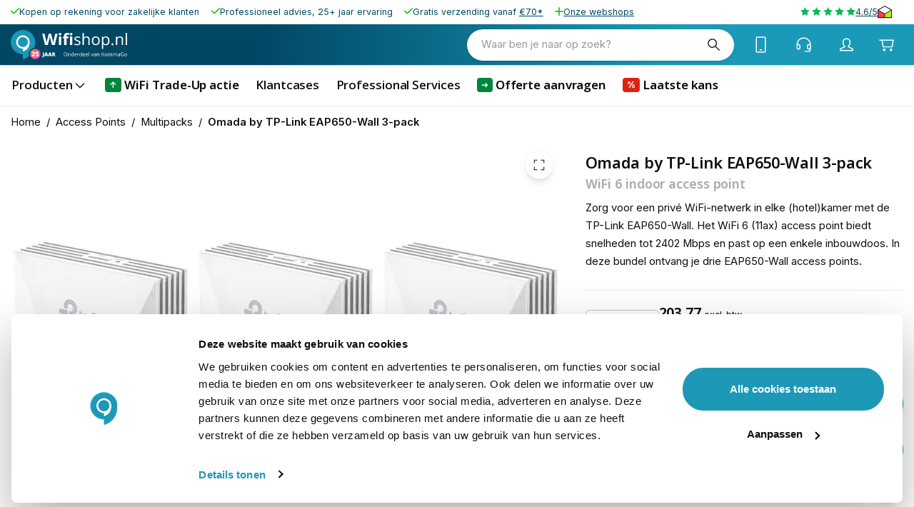

--- FILE ---
content_type: application/javascript; charset=UTF-8
request_url: https://www.wifishop.nl/_next/static/chunks/2920-7b6621f547f6538b.js
body_size: 5033
content:
try{let e="undefined"!=typeof window?window:"undefined"!=typeof global?global:"undefined"!=typeof globalThis?globalThis:"undefined"!=typeof self?self:{},i=(new e.Error).stack;i&&(e._sentryDebugIds=e._sentryDebugIds||{},e._sentryDebugIds[i]="0001cce5-6635-41a1-aae6-b073edea3ee8",e._sentryDebugIdIdentifier="sentry-dbid-0001cce5-6635-41a1-aae6-b073edea3ee8")}catch(e){}"use strict";(self.webpackChunk_N_E=self.webpackChunk_N_E||[]).push([[2920],{66968:(e,i,n)=>{n.d(i,{A:()=>a});let a={src:"/_next/static/media/bag.22e29005.svg",height:48,width:48,blurWidth:0,blurHeight:0}},38140:(e,i,n)=>{n.d(i,{Ll:()=>s,V$:()=>l,Wq:()=>u});var a=n(2445),t=n(84669),r=n(15603),o=n(95149),d=n(96540);let l=(0,d.createContext)(void 0);function s(e){let{mask:i=!1,children:n}=e;return(0,a.Y)(l.Provider,{value:(0,d.useMemo)(()=>({mask:i}),[i]),children:n})}function u(e){let{skeleton:i,children:n,...s}=e,{mask:u,componentSx:c,maskSx:m}=function(e){let{sx:i=[],skeleton:n}=e,{mask:a}=(0,d.useContext)(l)||{mask:!1};return{mask:a,componentSx:[a&&{[(0,t.Gj)("private-query")]:{display:"none"}},...Array.isArray(i)?i:[i]],maskSx:[{display:"inline-block",[(0,t.fQ)("private-query")]:{display:"none"}},...Array.isArray(i)?i:[i],...Array.isArray(n?.sx)?n.sx:[n?.sx]]}}(e);return(0,a.FD)(a.FK,{children:[(0,a.Y)(r.A,{...s,sx:c,children:n}),u&&(0,a.Y)(o.A,{...s,...i,sx:m})]})}},65614:(e,i,n)=>{n.d(i,{n:()=>S});var a=n(2445),t=n(95420),r=n(80676),o=n(47712),d=n(12766),l=n(91253),s=n(7860),u=n(20569),c=n(96540);let m={kind:"Document",definitions:[{kind:"OperationDefinition",operation:"mutation",name:{kind:"Name",value:"AddProductsToCompareList"},variableDefinitions:[{kind:"VariableDefinition",variable:{kind:"Variable",name:{kind:"Name",value:"uid"}},type:{kind:"NonNullType",type:{kind:"NamedType",name:{kind:"Name",value:"ID"}}}},{kind:"VariableDefinition",variable:{kind:"Variable",name:{kind:"Name",value:"products"}},type:{kind:"NonNullType",type:{kind:"ListType",type:{kind:"NonNullType",type:{kind:"NamedType",name:{kind:"Name",value:"ID"}}}}}}],selectionSet:{kind:"SelectionSet",selections:[{kind:"Field",alias:{kind:"Name",value:"compareList"},name:{kind:"Name",value:"addProductsToCompareList"},arguments:[{kind:"Argument",name:{kind:"Name",value:"input"},value:{kind:"ObjectValue",fields:[{kind:"ObjectField",name:{kind:"Name",value:"uid"},value:{kind:"Variable",name:{kind:"Name",value:"uid"}}},{kind:"ObjectField",name:{kind:"Name",value:"products"},value:{kind:"Variable",name:{kind:"Name",value:"products"}}}]}}],selectionSet:{kind:"SelectionSet",selections:[{kind:"Field",name:{kind:"Name",value:"uid"}},{kind:"Field",name:{kind:"Name",value:"item_count"}},{kind:"Field",name:{kind:"Name",value:"items"},selectionSet:{kind:"SelectionSet",selections:[{kind:"Field",name:{kind:"Name",value:"uid"}}]}}]}}]}}]},p={kind:"Document",definitions:[{kind:"OperationDefinition",operation:"mutation",name:{kind:"Name",value:"RemoveProductsFromCompareList"},variableDefinitions:[{kind:"VariableDefinition",variable:{kind:"Variable",name:{kind:"Name",value:"uid"}},type:{kind:"NonNullType",type:{kind:"NamedType",name:{kind:"Name",value:"ID"}}}},{kind:"VariableDefinition",variable:{kind:"Variable",name:{kind:"Name",value:"products"}},type:{kind:"NonNullType",type:{kind:"ListType",type:{kind:"NonNullType",type:{kind:"NamedType",name:{kind:"Name",value:"ID"}}}}}}],selectionSet:{kind:"SelectionSet",selections:[{kind:"Field",alias:{kind:"Name",value:"compareList"},name:{kind:"Name",value:"removeProductsFromCompareList"},arguments:[{kind:"Argument",name:{kind:"Name",value:"input"},value:{kind:"ObjectValue",fields:[{kind:"ObjectField",name:{kind:"Name",value:"uid"},value:{kind:"Variable",name:{kind:"Name",value:"uid"}}},{kind:"ObjectField",name:{kind:"Name",value:"products"},value:{kind:"Variable",name:{kind:"Name",value:"products"}}}]}}],selectionSet:{kind:"SelectionSet",selections:[{kind:"Field",name:{kind:"Name",value:"uid"}},{kind:"Field",name:{kind:"Name",value:"item_count"}},{kind:"Field",name:{kind:"Name",value:"items"},selectionSet:{kind:"SelectionSet",selections:[{kind:"Field",name:{kind:"Name",value:"uid"}}]}}]}}]}}]};var k=n(53110),v=n(70111),h=n(38638);let f={kind:"Document",definitions:[{kind:"OperationDefinition",operation:"mutation",name:{kind:"Name",value:"CreateCompareList"},variableDefinitions:[{kind:"VariableDefinition",variable:{kind:"Variable",name:{kind:"Name",value:"products"}},type:{kind:"NonNullType",type:{kind:"ListType",type:{kind:"NonNullType",type:{kind:"NamedType",name:{kind:"Name",value:"ID"}}}}}}],selectionSet:{kind:"SelectionSet",selections:[{kind:"Field",name:{kind:"Name",value:"createCompareList"},arguments:[{kind:"Argument",name:{kind:"Name",value:"input"},value:{kind:"ObjectValue",fields:[{kind:"ObjectField",name:{kind:"Name",value:"products"},value:{kind:"Variable",name:{kind:"Name",value:"products"}}}]}}],selectionSet:{kind:"SelectionSet",selections:[{kind:"Field",name:{kind:"Name",value:"uid"}},{kind:"Field",name:{kind:"Name",value:"item_count"}},{kind:"Field",name:{kind:"Name",value:"items"},selectionSet:{kind:"SelectionSet",selections:[{kind:"Field",name:{kind:"Name",value:"uid"}}]}}]}}]}}]};var b=n(57335),y=n(6283),N=n(42938);function g(e){let{count:i,name:n,displayMessageBar:t,setDisplayMessageBar:o}=e;return(0,a.Y)(b.J,{open:t,onMouseDown:e=>{e.stopPropagation()},onClick:e=>{e.stopPropagation()},onClose:()=>{o(!1)},variant:"pill",severity:"success",action:i&&i>1?(0,a.Y)(r.A,{href:"/compare",id:"view-wishlist-button",size:"medium",variant:"pill",color:"secondary",fullWidth:!0,endIcon:(0,a.Y)(y.a3,{src:N.A}),children:(0,a.Y)(d.x6,{id:"View comparison"})}):null,children:(0,a.FD)(a.FK,{children:[(0,a.Y)(d.x6,{id:"<0>{name}</0> has been added to your comparison!",components:{0:(0,a.Y)("strong",{})},values:{name:n}}),1===i?(0,a.FD)(a.FK,{children:[" ",(0,a.Y)(d.x6,{id:"Add another product to start comparing."})]}):null]})})}function A(e){let{id:i,sx:n,inCompareList:u,product:b}=e,y=function(){let e=(0,v.m)(),i=function(){let{cache:e}=(0,v.m)();return(0,c.useCallback)(i=>(function(e,i=null){e.writeQuery({query:h.A,data:{currentCompareUid:{__typename:"CurrentCompareUid",uid:i}},broadcast:!0})})(e,i),[e])}();return async()=>{let n=e.cache.readQuery({query:h.A})?.currentCompareUid?.uid;if(n)return n;let{data:a}=await e.mutate({mutation:f,variables:{products:[]}});if(!a?.createCompareList)throw Error(o.Ru._("Could not create a new compare list"));return i(a.createCompareList.uid),a.createCompareList.uid}}(),N=(0,k.j)(),[A,S]=(0,t.n)(m),[C,x]=(0,t.n)(p),w=S.loading||x.loading,[D,F]=(0,c.useState)(!1),T=u?o.Ru._("Remove from comparison"):o.Ru._("Add to comparison"),V=async e=>{e.preventDefault(),u?await C({variables:{products:[i],uid:await y()}}):(await A({variables:{products:[i],uid:await y()}}),F(!0))},_=e=>{e.stopPropagation(),"mousedown"===e.type&&e.preventDefault()},L=(0,l.A)();return u?L.palette.primary.main:"light"===L.palette.mode?L.palette.text.secondary:L.palette.background.paper,u?L.palette.primary.main:"light"===L.palette.mode?L.palette.text.secondary:L.palette.primary.contrastText,(0,a.FD)(a.FK,{children:[(0,a.FD)(r.A,{variant:"text",size:"small",onMouseDown:_,onTouchStart:_,onClick:V,sx:{padding:0,"&:hover":{background:"transparent"}},title:T,"aria-label":T,loading:w,children:[(0,a.Y)(s.A,{checked:u}),(0,a.Y)(d.x6,{id:"Compare"})]}),D&&(0,a.Y)(g,{displayMessageBar:D,setDisplayMessageBar:F,count:N.data?.compareList?.item_count,name:b.name})]})}function S(e){let{product:i}=e,n=(0,k.j)(),t=String(i.id),r=n.data?.compareList?.items?.some(e=>e?.uid===t)??!1;return(0,a.Y)(u.A,{fallback:(0,a.Y)(A,{...e,inCompareList:!1,id:t}),children:(0,a.Y)(A,{...e,inCompareList:r,id:t})})}},38638:(e,i,n)=>{n.d(i,{A:()=>a});let a={kind:"Document",definitions:[{kind:"OperationDefinition",operation:"query",name:{kind:"Name",value:"CurrentCompareUid"},selectionSet:{kind:"SelectionSet",selections:[{kind:"Field",name:{kind:"Name",value:"currentCompareUid"},directives:[{kind:"Directive",name:{kind:"Name",value:"client"}}],selectionSet:{kind:"SelectionSet",selections:[{kind:"Field",name:{kind:"Name",value:"__typename"}},{kind:"Field",name:{kind:"Name",value:"uid"}}]}}]}}]}},53110:(e,i,n)=>{n.d(i,{j:()=>o});var a=n(46537),t=n(38638);let r={kind:"Document",definitions:[{kind:"OperationDefinition",operation:"query",name:{kind:"Name",value:"CompareSummary"},variableDefinitions:[{kind:"VariableDefinition",variable:{kind:"Variable",name:{kind:"Name",value:"uid"}},type:{kind:"NonNullType",type:{kind:"NamedType",name:{kind:"Name",value:"ID"}}}}],selectionSet:{kind:"SelectionSet",selections:[{kind:"Field",name:{kind:"Name",value:"compareList"},arguments:[{kind:"Argument",name:{kind:"Name",value:"uid"},value:{kind:"Variable",name:{kind:"Name",value:"uid"}}}],selectionSet:{kind:"SelectionSet",selections:[{kind:"Field",name:{kind:"Name",value:"uid"}},{kind:"Field",name:{kind:"Name",value:"item_count"}},{kind:"Field",name:{kind:"Name",value:"items"},selectionSet:{kind:"SelectionSet",selections:[{kind:"Field",name:{kind:"Name",value:"uid"}}]}}]}}]}}]};function o(){let e=(0,a.IT)(t.A),i=e.data?.currentCompareUid?.uid;return(0,a.IT)(r,{variables:{uid:i??""},skip:!i})}},63307:(e,i,n)=>{n.d(i,{LN:()=>u,U6:()=>s,b1:()=>c});var a=n(46537),t=n(6987),r=n(18376),o=n(87012),d=n(49785),l=n(1619);function s(e){let{url_key:i,selectedOptions:n}=e,t=(0,a.IT)(l.D,{variables:{urlKey:i??"",selectedOptions:n},skip:!i}),o=t.error?void 0:(0,r.ai)(t.data?.products?.items??t.previousData?.products?.items,"ConfigurableProduct");return{...t,configured:o}}function u(e){let{url_key:i,index:n=0}=e,{control:a}=(0,t.u)();return s({url_key:i,selectedOptions:((0,d.FH)({control:a,name:`cartItems.${n}.selected_options`})??[]).filter(o.T).filter(Boolean)})}function c(e){return u(e).configured?.configurable_product_options_selection?.variant}},7860:(e,i,n)=>{n.d(i,{A:()=>T});var a=n(98587),t=n(58168),r=n(96540),o=n(34164),d=n(75659),l=n(9941),s=n(8740),u=n(6039),c=n(74848);let m=(0,u.A)((0,c.jsx)("path",{d:"M19 5v14H5V5h14m0-2H5c-1.1 0-2 .9-2 2v14c0 1.1.9 2 2 2h14c1.1 0 2-.9 2-2V5c0-1.1-.9-2-2-2z"}),"CheckBoxOutlineBlank"),p=(0,u.A)((0,c.jsx)("path",{d:"M19 3H5c-1.11 0-2 .9-2 2v14c0 1.1.89 2 2 2h14c1.11 0 2-.9 2-2V5c0-1.1-.89-2-2-2zm-9 14l-5-5 1.41-1.41L10 14.17l7.59-7.59L19 8l-9 9z"}),"CheckBox"),k=(0,u.A)((0,c.jsx)("path",{d:"M19 3H5c-1.1 0-2 .9-2 2v14c0 1.1.9 2 2 2h14c1.1 0 2-.9 2-2V5c0-1.1-.9-2-2-2zm-2 10H7v-2h10v2z"}),"IndeterminateCheckBox");var v=n(48968),h=n(66707),f=n(43778),b=n(60636),y=n(38413),N=n(31609);function g(e){return(0,N.Ay)("MuiCheckbox",e)}let A=(0,y.A)("MuiCheckbox",["root","checked","disabled","indeterminate","colorPrimary","colorSecondary","sizeSmall","sizeMedium"]),S=["checkedIcon","color","icon","indeterminate","indeterminateIcon","inputProps","size","className"],C=e=>{let{classes:i,indeterminate:n,color:a,size:r}=e,o={root:["root",n&&"indeterminate",`color${(0,v.A)(a)}`,`size${(0,v.A)(r)}`]},l=(0,d.A)(o,g,i);return(0,t.A)({},i,l)},x=(0,f.Ay)(s.A,{shouldForwardProp:e=>(0,b.A)(e)||"classes"===e,name:"MuiCheckbox",slot:"Root",overridesResolver:(e,i)=>{let{ownerState:n}=e;return[i.root,n.indeterminate&&i.indeterminate,i[`size${(0,v.A)(n.size)}`],"default"!==n.color&&i[`color${(0,v.A)(n.color)}`]]}})(({theme:e,ownerState:i})=>(0,t.A)({color:(e.vars||e).palette.text.secondary},!i.disableRipple&&{"&:hover":{backgroundColor:e.vars?`rgba(${"default"===i.color?e.vars.palette.action.activeChannel:e.vars.palette[i.color].mainChannel} / ${e.vars.palette.action.hoverOpacity})`:(0,l.X4)("default"===i.color?e.palette.action.active:e.palette[i.color].main,e.palette.action.hoverOpacity),"@media (hover: none)":{backgroundColor:"transparent"}}},"default"!==i.color&&{[`&.${A.checked}, &.${A.indeterminate}`]:{color:(e.vars||e).palette[i.color].main},[`&.${A.disabled}`]:{color:(e.vars||e).palette.action.disabled}})),w=(0,c.jsx)(p,{}),D=(0,c.jsx)(m,{}),F=(0,c.jsx)(k,{}),T=r.forwardRef(function(e,i){let n=(0,h.b)({props:e,name:"MuiCheckbox"}),{checkedIcon:d=w,color:l="primary",icon:s=D,indeterminate:u=!1,indeterminateIcon:m=F,inputProps:p,size:k="medium",className:v}=n,f=(0,a.A)(n,S),b=u?m:s,y=u?m:d,N=(0,t.A)({},n,{color:l,indeterminate:u,size:k}),g=C(N);return(0,c.jsx)(x,(0,t.A)({type:"checkbox",inputProps:(0,t.A)({"data-indeterminate":u},p),icon:r.cloneElement(b,{fontSize:b.props.fontSize??k}),checkedIcon:r.cloneElement(y,{fontSize:y.props.fontSize??k}),ownerState:N,ref:i,className:(0,o.A)(g.root,v)},f,{classes:g}))})},90613:(e,i,n)=>{n.d(i,{A:()=>o,K:()=>r});var a=n(38413),t=n(31609);function r(e){return(0,t.Ay)("MuiDivider",e)}let o=(0,a.A)("MuiDivider",["root","absolute","fullWidth","inset","middle","flexItem","light","vertical","withChildren","withChildrenVertical","textAlignRight","textAlignLeft","wrapper","wrapperVertical"])},20569:(e,i,n)=>{n.d(i,{A:()=>o});var a=n(96540),t=n(21529),r=n(74848);let o=function(e){let{children:i,defer:n=!1,fallback:o=null}=e,[d,l]=a.useState(!1);return(0,t.A)(()=>{n||l(!0)},[n]),a.useEffect(()=>{n&&l(!0)},[n]),(0,r.jsx)(a.Fragment,{children:d?i:o})}},95149:(e,i,n)=>{n.d(i,{A:()=>g});var a=n(98587),t=n(58168),r=n(96540),o=n(34164),d=n(17437),l=n(75659),s=n(9941),u=n(43778),c=n(66707),m=n(38413),p=n(31609);function k(e){return(0,p.Ay)("MuiSkeleton",e)}(0,m.A)("MuiSkeleton",["root","text","rectangular","rounded","circular","pulse","wave","withChildren","fitContent","heightAuto"]);var v=n(74848);let h=["animation","className","component","height","style","variant","width"],f=e=>{let{classes:i,variant:n,animation:a,hasChildren:t,width:r,height:o}=e;return(0,l.A)({root:["root",n,a,t&&"withChildren",t&&!r&&"fitContent",t&&!o&&"heightAuto"]},k,i)},b=(0,d.i7)`
  0% {
    opacity: 1;
  }

  50% {
    opacity: 0.4;
  }

  100% {
    opacity: 1;
  }
`,y=(0,d.i7)`
  0% {
    transform: translateX(-100%);
  }

  50% {
    /* +0.5s of delay between each loop */
    transform: translateX(100%);
  }

  100% {
    transform: translateX(100%);
  }
`,N=(0,u.Ay)("span",{name:"MuiSkeleton",slot:"Root",overridesResolver:(e,i)=>{let{ownerState:n}=e;return[i.root,i[n.variant],!1!==n.animation&&i[n.animation],n.hasChildren&&i.withChildren,n.hasChildren&&!n.width&&i.fitContent,n.hasChildren&&!n.height&&i.heightAuto]}})(({theme:e,ownerState:i})=>{let n=String(e.shape.borderRadius).match(/[\d.\-+]*\s*(.*)/)[1]||"px",a=parseFloat(e.shape.borderRadius);return(0,t.A)({display:"block",backgroundColor:e.vars?e.vars.palette.Skeleton.bg:(0,s.X4)(e.palette.text.primary,"light"===e.palette.mode?.11:.13),height:"1.2em"},"text"===i.variant&&{marginTop:0,marginBottom:0,height:"auto",transformOrigin:"0 55%",transform:"scale(1, 0.60)",borderRadius:`${a}${n}/${Math.round(a/.6*10)/10}${n}`,"&:empty:before":{content:'"\\00a0"'}},"circular"===i.variant&&{borderRadius:"50%"},"rounded"===i.variant&&{borderRadius:(e.vars||e).shape.borderRadius},i.hasChildren&&{"& > *":{visibility:"hidden"}},i.hasChildren&&!i.width&&{maxWidth:"fit-content"},i.hasChildren&&!i.height&&{height:"auto"})},({ownerState:e})=>"pulse"===e.animation&&(0,d.AH)`
      animation: ${b} 2s ease-in-out 0.5s infinite;
    `,({ownerState:e,theme:i})=>"wave"===e.animation&&(0,d.AH)`
      position: relative;
      overflow: hidden;

      /* Fix bug in Safari https://bugs.webkit.org/show_bug.cgi?id=68196 */
      -webkit-mask-image: -webkit-radial-gradient(white, black);

      &::after {
        animation: ${y} 2s linear 0.5s infinite;
        background: linear-gradient(
          90deg,
          transparent,
          ${(i.vars||i).palette.action.hover},
          transparent
        );
        content: '';
        position: absolute;
        transform: translateX(-100%); /* Avoid flash during server-side hydration */
        bottom: 0;
        left: 0;
        right: 0;
        top: 0;
      }
    `),g=r.forwardRef(function(e,i){let n=(0,c.b)({props:e,name:"MuiSkeleton"}),{animation:r="pulse",className:d,component:l="span",height:s,style:u,variant:m="text",width:p}=n,k=(0,a.A)(n,h),b=(0,t.A)({},n,{animation:r,component:l,variant:m,hasChildren:!!k.children}),y=f(b);return(0,v.jsx)(N,(0,t.A)({as:l,ref:i,className:(0,o.A)(y.root,d),ownerState:b},k,{style:(0,t.A)({width:p,height:s},u)}))})}}]);

--- FILE ---
content_type: application/javascript; charset=UTF-8
request_url: https://www.wifishop.nl/_next/static/chunks/3777-8736bab527f9dc25.js
body_size: 16070
content:
try{let e="undefined"!=typeof window?window:"undefined"!=typeof global?global:"undefined"!=typeof globalThis?globalThis:"undefined"!=typeof self?self:{},t=(new e.Error).stack;t&&(e._sentryDebugIds=e._sentryDebugIds||{},e._sentryDebugIds[t]="5b1b99ed-52dd-4f6f-9d98-2709f52c8a50",e._sentryDebugIdIdentifier="sentry-dbid-5b1b99ed-52dd-4f6f-9d98-2709f52c8a50")}catch(e){}"use strict";(self.webpackChunk_N_E=self.webpackChunk_N_E||[]).push([[3777,8361],{70735:(e,t,i)=>{i.d(t,{M:()=>u});var r=i(2445),n=i(92377),a=i(18376),s=i(6283),l=i(42938),o=i(91253),d=i(15603),c=i(68091),p=i(63077);let m=e=>{let t="string"==typeof e?new Date(e):void 0;if(t&&!Number.isNaN(t.getTime()))return{time:t.toLocaleTimeString(["nl-NL"],{hour:"2-digit",minute:"2-digit"}),date:t.toLocaleDateString(["nl-NL"],{day:"2-digit",month:"long",year:"numeric"})}};function u(e){let{title:t,asset:i,content:u,url:h}=e,g=(0,a.ai)(u,"RowEvent"),x=(0,o.A)(),b=g?.eventDateTime?m(g?.eventDateTime):void 0,f=m(g?.eventEndDateTime),y=b&&f&&b.date===f.date,v="";return b?.date&&b?.time&&(v=`${b.date}, ${b.time}`,y&&f?.time&&(v+=` - ${f.time}`)),(0,r.FD)(d.A,{sx:{position:"relative",display:"grid",rowGap:0,width:"100%",borderBottom:`1px solid ${x.palette.divider}`,"&:first-of-type":{borderTop:`1px solid ${x.palette.divider}`},[x.breakpoints.up("md")]:{py:"20px",gridTemplateColumns:"2fr 10fr"},[x.breakpoints.down("md")]:{gridTemplateColumns:"4fr 8fr",py:"25px",columnGap:"25px"}},children:[(0,r.Y)(c.A,{href:`/${h}`,sx:{position:"absolute",width:"100%",height:"100%"}}),(0,r.Y)(d.A,{sx:{height:"100px",width:"150px",lineHeight:0},children:i&&(0,r.Y)(n.V,{asset:{...i,width:150,height:100},sizes:{0:"150px"},sx:{width:"100%",height:"100%",borderRadius:"8px",objectFit:"cover"},layout:"fill"})}),(0,r.FD)(d.A,{sx:{display:"flex",[x.breakpoints.up("md")]:{width:"100%",height:"100%"},[x.breakpoints.down("md")]:{flexDirection:"column",justifyContent:"space-between"}},children:[(0,r.Y)(p.A,{component:"span",variant:"body1",sx:{width:"100%",color:x.palette.text.primary,display:"flex",alignItems:"center",visibility:v?"visible":"hidden",paddingX:{md:"2rem"},[x.breakpoints.down("md")]:{order:2}},children:v}),(0,r.Y)(p.A,{component:"h3",variant:"h5",sx:{width:"100%",color:x.palette.text.primary,display:"flex",alignItems:"center",visibility:t?"visible":"hidden",paddingX:{md:"2rem"},[x.breakpoints.down("md")]:{order:1}},children:t}),(0,r.FD)(p.A,{component:"span",variant:"body1",sx:{width:"100%",color:x.palette.text.primary,display:"flex",alignItems:"center",justifyContent:"space-between",visibility:g?.eventLocation?"visible":"hidden",paddingX:{md:"2rem"},[x.breakpoints.down("md")]:{order:3}},children:[g?.eventLocation,(0,r.Y)(s.a3,{src:l.A,sx:{[x.breakpoints.down("md")]:{display:"none"}}})]})]})]})}},66823:(e,t,i)=>{i.d(t,{M:()=>R});var r=i(2445),n=i(66525),a=i(39),s=i(34202),l=i(96043),o=i(56338),d=i(6283),c=i(55544),p=i(688),m=i(53278),u=i(15603),h=i(23163),g=i(96540),x=i(2076),b=i(80197);function f(e){let{timePerBannerSlide:t,pause:i=!1}=e,{getScrollSnapPositions:r}=(0,x.$)(),n=(0,b.Q)(),a=(0,g.useRef)(0),s=(0,g.useRef)();return(0,g.useEffect)(()=>{s.current&&window.clearTimeout(s.current);let e=r().x,l=e.length,o=()=>{if(i)return;let r=a.current+1;r>=l&&(r=0),a.current=r,n({x:e[r],y:0}).catch(()=>{}),s.current=window.setTimeout(o,1e3*t[r]+300)};return s.current=window.setTimeout(o,1e3*t[a.current]+300),()=>{s.current&&window.clearTimeout(s.current)}},[i,t,r,n]),null}var y=i(92377),v=i(46664),Y=i(80676),w=i(8723),A=i(91253),k=i(86715);function S(e){let{imageDesktop:t,imageMobile:i,brandImage:n,copy:a,buttonText:s,buttonUrl:l,index:o}=e,d=(0,A.A)(),c=(0,k.useRouter)(),p=i.url===t.url,m={display:"block",objectFit:"cover",position:"absolute",width:"100%",height:"100%",inset:0};return(0,r.FD)(u.A,{sx:{position:"relative",height:"auto",minHeight:{xs:"280px",md:"350px"},cursor:"pointer"},onClick:()=>{l&&c.push(l)},children:[!p&&(0,r.FD)(r.FK,{children:[(0,r.Y)(y.V,{asset:i,quality:84,loading:0===o?"eager":"lazy",layout:"fill",sizes:{0:"100vw",[d.breakpoints.values.md]:"1px"},sx:[m,{display:{xs:"block",md:"none"}}]}),(0,r.Y)(y.V,{asset:t,quality:80,loading:0===o?"eager":"lazy",layout:"fill",sizes:{0:"1px",[d.breakpoints.values.md]:"100vw"},sx:[m,{display:{xs:"none",md:"block"}}]})]}),p&&(0,r.Y)(y.V,{asset:t,quality:80,loading:0===o?"eager":"lazy",layout:"fill",sizes:{0:"100vw"},sx:m}),(0,r.FD)(u.A,{sx:{display:"flex",width:"100%",height:"100%",px:d.spacings.md,pb:{xs:d.spacings.lg,md:d.spacings.md},position:"relative",flexDirection:"column",justifyContent:"flex-end"},children:[a&&(0,r.Y)(u.A,{sx:{color:d.palette.primary.contrastText,maxWidth:{xs:"100%",md:"40%"},mb:d.spacings.xs},children:(0,r.Y)(v.sD,{...a,sxRenderer:{paragraph:{typography:"overline"},"heading-one":{textTransform:"uppercase",lineHeight:1.35,mb:d.spacings.xs,"& strong":{WebkitTextFillColor:"transparent",WebkitTextStroke:"1.2px #fff"}}}})}),(0,r.Y)(u.A,{children:l&&l&&(0,r.Y)(Y.A,{href:l,variant:"pill",color:"primary",size:"large",children:s})})]}),n&&(0,r.Y)(u.A,{sx:{position:"absolute",left:d.spacings.md,top:d.spacings.md,width:(0,w.u)(120,165),height:"75px",backgroundColor:d.palette.background.default,maskImage:`url("${n.url}")`,maskPosition:"top left",maskRepeat:"no-repeat",maskSize:"contain",maskMode:"alpha"}})]})}let{classes:D}=(0,l.e)("RowBannerSlider",["root"]);function R(e){let{bannerSlides:t,maxWidth:i,sx:l=[],autoScroll:x=!0}=e,b=new Date,y=t.filter(e=>{let t=new Date(e.dateVisibleFrom?String(e.dateVisibleFrom):0),i=new Date(e.dateVisibleTo?String(e.dateVisibleTo):864e13);return b>=t&&b<=i}),v=y.map(e=>e.visibilityDuration),[Y,w]=(0,g.useState)(!1);return(0,r.Y)(m.A,{className:D.root,maxWidth:i,sx:[e=>({mt:e.spacings.xs,mb:{xs:e.spacings.xxl,md:e.spacings.sm}}),...Array.isArray(l)?l:[l]],children:(0,r.Y)(u.A,{sx:e=>({position:"relative","& .Scroller-root":{gap:e.spacings.md,height:"auto"}}),children:(0,r.FD)(n.u,{children:[(0,r.Y)(a.H,{hideScrollbar:!0,sx:e=>({height:"60vh",gridAutoColumns:"100%",maxHeight:{sx:400,md:550},...(0,o.d)("borderRadius",4*e.shape.borderRadius,7*e.shape.borderRadius,e.breakpoints.values)}),children:y.map((e,t)=>(0,r.Y)(S,{...e,index:t},e.imageDesktop.url))}),(0,r.Y)(u.A,{sx:e=>({display:{xs:"none",md:"flex"},justifyContent:"center",position:"absolute",bottom:e.spacings.sm,left:0,right:0,zIndex:2,width:"max-content",mx:"auto"}),children:y.length>1&&(0,r.Y)(u.A,{sx:e=>({height:43,alignContent:"center",background:e.palette.background.paper,boxShadow:e.shadows[3],borderRadius:999,display:"flex",alignItems:"center",[e.breakpoints.down("sm")]:{transform:"scale(0.75)"},"& .ScrollerDots-root":{mx:0},"& .ScrollerDot-circle":{width:{xs:10,sm:10,md:10},height:{xs:10,sm:10,md:10}}}),children:(0,r.Y)(s.l,{})})}),y.length>1&&(0,r.Y)(h.A,{color:"default","aria-label":"pause",sx:{position:"absolute",bottom:"20px",right:"20px"},onClick:()=>{w(e=>!e)},children:(0,r.Y)(d.a3,{src:Y?p.A:c.A,fillIcon:!0})}),y.length>1&&x&&(0,r.Y)(f,{pause:Y,timePerBannerSlide:v})]})})})}},97389:(e,t,i)=>{i.d(t,{R:()=>x});var r=i(2445),n=i(66525),a=i(39),s=i(47130),l=i(96043),o=i(98481),d=i(5926),c=i(6283),p=i(35615),m=i(42938),u=i(63077),h=i(15603);i(96540);let{classes:g}=(0,l.e)("ContentLinks",["root","scroller","title","sliderButtons","centerRight","centerLeft"]);function x(e){let{title:t,children:i,sx:l=[],maxWidth:x}=e,b=(0,o.C)("responsive");return(0,r.Y)(d.f,{className:g.root,sx:[{position:"relative"},...Array.isArray(l)?l:[l]],maxWidth:x,children:(0,r.FD)(n.u,{scrollSnapAlign:"end",children:[(0,r.FD)(a.H,{className:g.scroller,hideScrollbar:!0,sx:e=>({justifyContent:"start",gap:`${e.spacings.xxs}`,gridAutoColumns:"max-content","&.smGridDirInline > *:not(:nth-last-of-type(-n+2))":{scrollSnapAlign:{xs:"center",md:"end"}},"&.smGridDirInline > *:nth-last-of-type(-n+2)":{scrollSnapAlign:{xs:"start",md:"end"}}}),children:[(0,r.Y)(u.A,{variant:"subtitle1",component:"h2",className:g.title,children:t}),i]}),(0,r.Y)(h.A,{className:g.centerLeft,sx:e=>({display:"grid",gridAutoFlow:"row",gap:e.spacings.xxs,position:"absolute",left:e.spacings.sm,top:`calc(50% - calc(${b} / 2))`}),children:(0,r.Y)(s.r,{direction:"left",className:g.sliderButtons,sx:{display:"flex"},size:"responsive",children:(0,r.Y)(c.a3,{src:p.A})})}),(0,r.Y)(h.A,{className:g.centerRight,sx:e=>({display:"grid",gap:e.spacings.xxs,position:"absolute",right:e.spacings.sm,top:`calc(50% - calc(${b} / 2))`}),children:(0,r.Y)(s.r,{direction:"right",className:g.sliderButtons,sx:{display:"flex"},size:"responsive",children:(0,r.Y)(c.a3,{src:m.A})})})]})})}},23582:(e,t,i)=>{i.d(t,{D:()=>f});var r=i(2445),n=i(16999),a=i(5926),s=i(56338),l=i(91253),o=i(15603),d=i(53278),c=i(63077),p=i(68091),m=i(92377),u=i(97389),h=i(58798),g=i(34649),x=i(46664);let b={Grid:function(e){let{title:t,contentLinks:i}=e,m=(0,l.A)();return(0,r.Y)(a.f,{maxWidth:!1,children:(0,r.Y)(o.A,{sx:{backgroundColor:"background.image",padding:{xs:`${m.spacings.lg} ${m.spacings.sm}`,lg:`${m.spacings.xxl} ${m.spacings.xxl}`},...(0,s.d)("borderRadius",5*m.shape.borderRadius,7*m.shape.borderRadius,m.breakpoints.values),"& .MuiContainer-root":{paddingX:{xs:0,md:m.spacings.sm}}},children:(0,r.FD)(d.A,{children:[(0,r.Y)(c.A,{variant:"h2",sx:{marginBottom:m.spacings.md},children:t}),(0,r.Y)(o.A,{sx:{display:"grid",gap:{xs:m.spacings.md,md:m.spacings.lg},gridTemplateColumns:{xs:"repeat(2, 1fr )",md:"repeat(3, 1fr )"},hyphens:"auto"},children:i?.map(e=>r.Y("div",{children:r.Y("div",{children:r.FD(p.A,{href:e.url,color:"inherit",underline:"none",children:[e?.asset&&r.Y(o.A,{sx:{...s.d("borderRadius",4*m.shape.borderRadius,6*m.shape.borderRadius,m.breakpoints.values),overflow:"hidden",marginBottom:m.spacings.md},children:r.Y(n._V,{layout:"responsive",width:750,height:500,src:e.asset.url,sx:{display:"block"},sizes:{0:"80vw",[m.breakpoints.values.md]:"480px",[m.breakpoints.values.lg]:"500px"},alt:e.title||""})}),e?.title&&r.Y(c.A,{component:"h3",variant:"h4",sx:{typography:{xs:"h5",md:"h4"}},children:e.title})]})})},e.title))})]})})})},ImageSlider:function(e){let{title:t,contentLinks:i,boxed:n}=e;return(0,r.Y)(d.A,{maxWidth:!1,sx:e=>({mb:e.spacings.xxl,"& .MuiContainer-root":{mb:0},"& .Scroller-root":{alignItems:"center",gap:e.spacings.xxl},"& .MuiFab-root":{display:"inline-flex",zIndex:"inherit"}}),children:(0,r.Y)(o.A,{sx:e=>({...n&&{border:`1px solid ${e.palette.divider}`,py:e.spacings.xl,px:e.spacings.lg,...(0,s.d)("borderRadius",5*e.shape.borderRadius,7*e.shape.borderRadius,e.breakpoints.values)}}),children:(0,r.Y)(u.R,{title:t,maxWidth:!1,sx:e=>({"& h2":{display:"none"},"& .ContentLinks-centerLeft":{left:{xs:`calc(${e.spacings.sm} * -0.25)`,md:e.spacings.sm}},"& .ContentLinks-centerRight":{right:{xs:`calc(${e.spacings.sm} * -0.25)`,md:e.spacings.sm}}}),children:i.map(e=>(0,r.Y)(p.A,{href:e.url,variant:"h6",color:"inherit",underline:"hover",children:e?.asset&&(0,r.Y)(m.V,{asset:e.asset,sx:{width:()=>{let t=((e?.asset?.width||0)/(e?.asset?.height||0))**.525*60;return{xs:.65*t,sm:.8*t,md:.9*t,lg:t}},display:"block",filter:"brightness(0)"},sizes:{0:"120px",960:"240px"}})},e.id))})})})},ImageTextSlider:function(e){let{title:t,contentLinks:i,boxed:n}=e;return(0,r.Y)(d.A,{maxWidth:"lg",sx:e=>({marginBottom:{xs:e.spacings.md,md:e.spacings.md},"& .MuiContainer-root":{marginBottom:0},"& .Scroller-root":{gap:{xs:e.spacings.md,md:e.spacings.xl}}}),children:(0,r.Y)(o.A,{sx:e=>({...n&&{border:`1px solid ${e.palette.divider}`,paddingTop:e.spacings.xs,paddingBottom:e.spacings.xs,...(0,s.d)("borderRadius",5*e.shape.borderRadius,7*e.shape.borderRadius,e.breakpoints.values)}}),children:(0,r.Y)(u.R,{title:t,sx:{"& h2":{display:"none"}},children:i.map(e=>(0,r.FD)(p.A,{component:e.url.startsWith("#")?"a":h.S,href:e.url,variant:"h6",color:"inherit",underline:"hover",sx:e=>({display:"flex",flexDirection:"column",textAlign:"center",rowGap:{xs:0,md:e.spacings.xxs},...e.typography.body1}),children:[e?.asset&&(0,r.Y)(m.V,{asset:e.asset,sx:{width:{xs:120,md:180},maxWidth:{xs:120,md:180}},sizes:{0:"120px",960:"180px"}}),e.title]},e.id))})})})},Inline:function(e){let{title:t,contentLinks:i}=e;return(0,r.Y)(g.R,{title:t,sx:e=>({mb:0,pb:e.spacings.sm,"& .ContentLinks-title":{fontWeight:e.typography.fontWeightBold,fontVariationSettings:`'wght' ${e.typography.fontWeightBold}`}}),children:i.map(e=>(0,r.Y)(p.A,{href:e.url,variant:"body1",color:"inherit",underline:"hover",children:e.title},e.id))})},CheckList:function(e){let{title:t,contentLinks:i,boxed:n}=e;return(0,r.Y)(d.A,{maxWidth:!1,sx:e=>({display:{xs:"none",md:"block"},mb:e.spacings.xl,"& .MuiContainer-root":{mb:0},"& .Scroller-root":{alignItems:"center",gap:{md:`calc(${e.spacings.xs} * 0.8)`,lg:e.spacings.md},justifyContent:"center"},"& .MuiFab-root":{display:"inline-flex",zIndex:"inherit"}}),children:(0,r.Y)(o.A,{sx:e=>({...n&&{border:`1px solid ${e.palette.divider}`,py:e.spacings.sm,px:{xs:e.spacings.xs,lg:e.spacings.sm},...(0,s.d)("borderRadius",5*e.shape.borderRadius,7*e.shape.borderRadius,e.breakpoints.values)}}),children:(0,r.Y)(u.R,{title:t,maxWidth:!1,sx:{"& h2":{display:"none"},"& .ContentLinks-centerLeft":{left:0},"& .ContentLinks-centerRight":{right:0}},children:i.map((e,t)=>(0,r.FD)(o.A,{sx:e=>({display:"flex",alignItems:"center",flexWrap:"nowrap",whiteSpace:"nowrap",color:"inherit",gap:"2px",...t>2&&{[e.breakpoints.down("lg")]:{display:"none"}}}),children:[e.asset&&(0,r.Y)(o.A,{sx:{flexShrink:0},children:(0,r.Y)(m.V,{asset:e.asset,layout:"fill",sizes:{0:"15px"},sx:{color:"text.primary",maxHeight:10,marginRight:{xs:"3px",md:"5px",lg:"12px"},objectFit:"contain",width:"auto !important",minHeight:{md:"8px",lg:"10px"}}})}),e.description&&(0,r.Y)(x.sD,{raw:e.description?.raw,sxRenderer:{paragraph:e=>({...e.typography.body1,flex:"0 0 auto","@media (min-width: 960px) and (max-width: 1010px)":{fontSize:14}}),link:e=>({...e.typography.body1,textDecoration:"underline",color:"inherit","@media (min-width: 960px) and (max-width: 1010px)":{fontSize:14}}),image:e=>({height:"32px","& img":{width:"100%",height:"100%",objectFit:"contain"}})}})]},e.id))})})})}};function f(e){let{renderer:t,rowContentLinkVariant:i,...n}=e,a={...b,...t};if(!i)return null;let s=a?.[i]??(()=>null);return(0,r.Y)(s,{...n})}},743:(e,t,i)=>{i.d(t,{W:()=>eS});var r=i(2445),n=i(13139),a=i(38140),s=i(51040),l=i(93038),o=i(56338),d=i(12766),c=i(53278),p=i(15603),m=i(63077),u=i(12100),h=i(86715),g=i(6283),x=i(4144),b=i(2525),f=i(25331),y=i(4165),v=i(73408),Y=i(96540);function w(e){let{amfaq_questions:t}=e;return t&&t.find(e=>e?.status===1&&1===e.visibility)?(0,r.FD)(r.FK,{children:[(0,r.Y)(b.A,{}),t.filter(e=>e?.status===1&&0!==e.visibility).map((e,t)=>(0,r.Y)(Y.Fragment,{children:(0,r.FD)(f.A,{disableGutters:!0,square:!0,elevation:0,sx:e=>({backgroundColor:"unset",py:e.spacings.xs}),children:[(0,r.Y)(y.A,{sx:{pl:0},expandIcon:(0,r.Y)(g.a3,{src:x.A}),children:(0,r.Y)(m.A,{variant:"h6",component:"h4",children:e?.title})}),(0,r.Y)(v.A,{sx:{pl:0},children:e?.answer?.split("\n").map(e=>r.FD(Y.Fragment,{children:[e,r.Y("br",{})]},e))})]})},`${e?.name}_${t}`)),(0,r.Y)(b.A,{})]}):(0,r.Y)(m.A,{variant:"subtitle1",component:"h4",children:(0,r.Y)(d.x6,{id:"No questions found"})})}var A=i(96043),k=i(5926),S=i(87012),D=i(80676),R=i(47139);let C=["product_usps","product_label","is_eol","erp_main_shop"],{classes:F}=(0,A.e)("Specs",["root","title","row","wrapper","label","value"]);var T=i(92377),_=i(46664),N=i(13370),B=i(89899),$=i(18376),W=i(91253),I=i(76322),z=i(16999),L=i(4086),M=i(123),V=i(29233),j=i(8723),P=i(11706),H=i(68091),O=i(35317),E=i(47712);let{classes:G}=(0,A.e)("ProductSpecLabel",["root","value"]);function q(e){let{label:t,code:i,latest:n=!1,sx:a=[]}=e;return(0,r.Y)(p.A,{className:G.root,sx:[e=>({[e.breakpoints.down("md")]:{display:"flex",minHeight:55},backgroundColor:"background.paper",padding:`${e.spacing(1)} ${e.spacings.lg} ${e.spacing(1)} ${e.spacing(1)}`,borderTop:`1px solid ${e.palette.divider}`,position:"relative",...!n&&{"&::after":{content:'""',position:"absolute",top:"-1px",left:"100%",height:"1px",backgroundColor:e.palette.divider,width:e.spacings.md}}}),...Array.isArray(a)?a:[a]],"data-code":i,children:(0,r.Y)(m.A,{className:G.value,variant:"overline",sx:{whiteSpace:"nowrap"},children:t})})}function K(e){let{labels:t}=e;return t&&0!==t.length?(0,r.Y)(p.A,{sx:e=>({display:"flex",flexDirection:"column",justifyContent:"end",zIndex:e.zIndex.fab,left:0,[e.breakpoints.down("md")]:{position:"absolute",bottom:0},[e.breakpoints.up("md")]:{position:"sticky",backgroundColor:"background.paper"}}),children:t.map(e=>(0,r.Y)(q,{...e,sx:e=>({"&::after":{display:"none"},[e.breakpoints.down("md")]:{backgroundColor:"transparent",borderTop:0,"& > *":{alignSelf:"start"}},"& .ProductSpecLabel-value":{color:"text.secondary"}})},e.code))}):null}let{classes:X}=(0,A.e)("HighlightedProductSpecs",["root"]);function J(e){let{item:t,index:i,latest:n}=e;return(0,r.Y)(p.A,{className:X.root,sx:e=>({marginTop:e.spacings.sm,"& .ProductSpecLabel-value":{[e.breakpoints.down("md")]:{alignSelf:"end"},textTransform:"none",fontWeight:"normal",letterSpacing:"normal",userSelect:"text"}}),children:t?.custom_attributes?.map(e=>{if(!e||!e.attribute_metadata?.highlighted)return null;let{attribute_metadata:t,entered_attribute_value:i,selected_attribute_options:a}=e,{code:s}=t,l=i?.value&&"price"!==s&&!s?.startsWith("erp_")?String(Number(i?.value)):a?.attribute_option?.[0]?.label??"-";return r.Y(q,{label:l,latest:n,code:s},s)})})}var U=i(66525),Q=i(39),Z=i(47130),ee=i(35615),et=i(42938);let{classes:ei,selectors:er}=(0,A.e)("FullWidthSlider",["root","grid","title","scrollerContainer","scroller","sliderButtons","centerLeft","centerRight"]);function en(e){let{children:t,beforeScroller:i,afterScroller:n,title:a,sx:s=[],buttonSize:l}=e;return(0,r.Y)(c.A,{maxWidth:!1,sx:[...Array.isArray(s)?s:[s]],children:(0,r.FD)(U.u,{scrollSnapAlign:"start",children:[a&&(0,r.Y)(p.A,{className:ei.title,sx:e=>({marginBottom:e.spacings.sm}),children:a}),(0,r.FD)(p.A,{className:ei.scrollerContainer,sx:{position:"relative",minWidth:1},children:[i,(0,r.Y)(Q.H,{className:ei.scroller,hideScrollbar:!0,sx:e=>({gridColumnGap:e.spacings.md,gridRowGap:e.spacings.lg,paddingRight:e.page.horizontal,gridAutoColumns:(0,j.u)(200,400)}),children:t}),n,(0,r.Y)(p.A,{className:ei.centerLeft,sx:e=>({display:"grid",gridAutoFlow:"row",gap:e.spacings.xxs,position:"absolute",left:e.spacings.sm,top:"calc(50% - 28px)"}),children:(0,r.Y)(Z.r,{direction:"left",className:ei.sliderButtons,sx:{display:{xs:"none",md:"flex"}},size:l,children:(0,r.Y)(g.a3,{src:ee.A})})}),(0,r.Y)(p.A,{className:ei.centerRight,sx:e=>({display:"grid",gap:e.spacings.xxs,position:"absolute",right:e.spacings.sm,top:"calc(50% - 28px)"}),children:(0,r.Y)(Z.r,{direction:"right",className:ei.sliderButtons,sx:{display:{xs:"none",md:"flex"}},size:l,children:(0,r.Y)(g.a3,{src:et.A})})})]})]})})}en.selectors=er;var ea=i(46537),es=i(90955),el=i(49403),eo=i(26630),ed=i(49879),ec=i(43364),ep=i(74281);let em={src:"/_next/static/media/trustedshops.d456bb95.svg",height:36,width:70,blurWidth:0,blurHeight:0};function eu(){return(0,r.Y)(u.A,{target:"_blank",href:"https://www.trustedshops.nl/verkopersbeoordeling/info_XAF24B6B85E5A75B3BF5CC66AF01D23A1.html",variant:"inline",sx:{"&:hover":{background:"none"}},children:(0,r.Y)(z._V,{src:em,layout:"fixed",unoptimized:!0})})}let{classes:eh}=(0,A.e)("ProductReviews",["review","title","meta","nickname","date","reviewsBottomContainer","paginationRoot","paginationButton","ratingRow","rating","writeReviewButton","container"]);function eg(e){let{reviews:t,url_key:i,sx:n=[]}=e,a=(0,h.useRouter)(),[s,l]=(0,Y.useState)(1),{data:o,loading:c}=(0,ea.IT)(eo.D,{skip:1===s,variables:{urlKey:i??"",reviewPage:s,reviewPageSize:3}}),g=o?.products?.items?.[0]?.reviews??t,{current_page:x,total_pages:b}=g.page_info,f=(0,ed.i)({dateStyle:"long",timeStyle:"short"});if(!t)return null;let y=(0,r.FD)(p.A,{className:eh.reviewsBottomContainer,sx:e=>({display:"flex",alignItems:"center",justifyContent:"space-between",marginTop:e.spacings.sm}),children:[(0,r.Y)(u.A,{variant:"pill",color:"primary",size:"medium",className:eh.writeReviewButton,onClick:()=>a.push(`/account/reviews/add?url_key=${i}`),sx:e=>({[e.breakpoints.down("sm")]:{whiteSpace:"nowrap"}}),children:(0,r.Y)(d.x6,{id:"Write a review"})}),!!b&&b>1&&(0,r.Y)(ec.d,{count:b??1,page:x??1,classes:{root:eh.paginationRoot},sx:{margin:0},renderLink:(e,t)=>(0,r.Y)(H.A,{color:"inherit",underline:"hover",onClick:()=>l(e),children:t})})]});return t?.items.length===0?(0,r.FD)(p.A,{className:eh.container,sx:[e=>({marginTop:`calc(${e.spacings.xxs} * -1)`}),...Array.isArray(n)?n:[n]],children:[(0,r.Y)(p.A,{className:eh.review,sx:e=>({display:"grid",gap:e.spacings.sm,borderBottom:`1px solid ${e.palette.divider}`,padding:`${e.spacings.md} 0`,typography:"body1"}),children:(0,r.Y)(p.A,{className:eh.title,sx:e=>({display:"grid",gridAutoFlow:"column",justifyContent:"start",gap:e.spacings.xs,alignItems:"center"}),children:(0,r.Y)(m.A,{variant:"subtitle1",children:(0,r.Y)(d.x6,{id:"Be the first to write a review!"})})})}),y]}):(0,r.FD)(p.A,{className:eh.container,sx:[e=>({marginTop:`calc(${e.spacings.xxs} * -1)`}),...Array.isArray(n)?n:[n]],children:[!c&&g.items.map(e=>(0,r.FD)(p.A,{className:eh.review,sx:e=>({display:"grid",gap:e.spacings.sm,borderBottom:`1px solid ${e.palette.divider}`,padding:`${e.spacings.md} 0`,typography:"body1"}),children:[(0,r.FD)(p.A,{className:eh.title,sx:e=>({display:"grid",gridAutoFlow:"column",justifyContent:"start",gap:e.spacings.xs,alignItems:"center"}),children:[(0,r.Y)(el.U,{rating:e?.average_rating}),(0,r.Y)(m.A,{component:"h3",variant:"h5",children:e?.summary})]}),(0,r.Y)(m.A,{variant:"body1",children:e?.text}),(e?.ratings_breakdown.length??0)>1&&(0,r.Y)(p.A,{className:eh.ratingRow,sx:e=>({display:"flex",flexWrap:"wrap",gap:e.spacings.sm,color:e.palette.text.disabled,typography:"body2"}),children:e?.ratings_breakdown.map(e=>r.FD(p.A,{className:eh.rating,sx:e=>({display:"grid",gridAutoFlow:"column",gridTemplateColumns:"0.4fr 0.6fr",justifyContent:"space-between",marginRight:e.spacings.xxs,rowGap:j.u(8,16),gap:8,alignItems:"center"}),children:[r.Y("span",{children:e?.name}),r.Y(ep.s,{readOnly:!0,size:"small",defaultValue:Number(e?.value??0)})]},`rating-${e?.value}`))}),(0,r.FD)(p.A,{className:eh.meta,sx:e=>({color:e.palette.text.disabled,display:{md:"grid"},gridAutoFlow:"column",justifyContent:"space-between",alignItems:"center"}),children:[(0,r.FD)(p.A,{className:eh.nickname,sx:{typography:"body2",display:"flex",alignItems:"center",gap:2},children:[(0,r.Y)(d.x6,{id:"Written by {nickname}",values:{nickname:e?.nickname}}),e?.nickname==="Trusted Shops"&&(0,r.Y)(eu,{})]}),(0,r.Y)(p.A,{component:"time",className:eh.date,dateTime:e?.created_at,sx:{typography:"body2"},children:e?.created_at&&f.format(new Date(e?.created_at.replace(/-/g,"/")))})]})]},e?.summary)),y]})}let{classes:ex}=(0,A.e)("UpsellProducts",["root"]);var eb=i(34841),ef=i(57597),ey=i(13186),ev=i(60337),eY=i(56751),ew=i(84615);let{classes:eA}=(0,A.e)("CrosssellProducts",["root"]),ek={FAQ:function(e){let{title:t,amfaq_questions:i,url_key:n}=e,a=(0,h.useRouter)();return(0,r.Y)(c.A,{id:"faq",sx:e=>({mb:e.spacings.xxl}),children:(0,r.FD)(p.A,{sx:e=>({backgroundColor:e.palette.background.default,p:e.spacings.xl,...(0,o.d)("borderRadius",5*e.shape.borderRadius,7*e.shape.borderRadius,e.breakpoints.values)}),children:[(0,r.Y)(m.A,{variant:"overline",color:"textSecondary",children:(0,r.Y)(d.x6,{id:"About this product"})}),(0,r.Y)(m.A,{variant:"h3",sx:e=>({mb:e.spacings.sm,mt:"0.5em"}),children:t}),(0,r.Y)(w,{amfaq_questions:i}),(0,r.Y)(u.A,{sx:e=>({mt:e.spacings.sm}),variant:"pill",color:"primary",size:"medium",onClick:()=>a.push(`/account/faq/add?url_key=${n}`),children:(0,r.Y)(d.x6,{id:"Ask a question"})})]})})},Specs:function(e){let{custom_attributes:t}=e,[i,n]=(0,Y.useState)(!1),a=(0,Y.useMemo)(()=>["manufacturer","erp_internalnumber","erp_ean"],[]),s=(0,Y.useMemo)(()=>(t??[]).filter(e=>!C.includes(e?.attribute_metadata?.code??"")&&e?.attribute_metadata?.is_visible_on_front).sort((e,t)=>{let i=e?.attribute_metadata?.code??"",r=t?.attribute_metadata?.code??"",n=a.indexOf(i),s=a.indexOf(r);return -1!==n&&-1!==s?n-s:-1!==n?-1:-1!==s?1:0}),[t,a]),l=s.filter(e=>e?.attribute_metadata?.highlighted&&-1===a.indexOf(e.attribute_metadata.code??""))??[],o=(0,Y.useMemo)(()=>l.length+a.length,[l.length,a.length]);return(0,r.FD)(k.f,{maxWidth:"lg",className:F.root,children:[(0,r.Y)(m.A,{className:F.title,variant:"overline",color:"textSecondary",component:"h2",sx:{p:1},children:(0,r.Y)(d.x6,{id:"Product Details"})}),(0,r.Y)(b.A,{}),0===s.length?(0,r.Y)(m.A,{variant:"subtitle1",color:"textSecondary",children:(0,r.Y)(d.x6,{id:"No attributes available"})}):(0,r.FD)(r.FK,{children:[(0,r.Y)(p.A,{children:s.filter(S.T).map((e,t)=>{if(!i&&t>=o)return null;let{attribute_metadata:n,entered_attribute_value:a,selected_attribute_options:s}=e,l=!a?.value||n?.code==="price"||n?.code?.includes("temperatuur")||n?.code?.startsWith("erp_")?a?.value:Number(a?.value).toString();return(0,r.Y)(p.A,{className:F.row,sx:{borderBottom:"1px solid",borderBottomColor:"divider",py:"4px","&:hover, &:focus, &:active":{"& > .Specs-wrapper":{backgroundColor:"secondary.light"}}},children:(0,r.FD)(p.A,{className:F.wrapper,sx:{display:"flex",flexFlow:"row wrap",padding:"4px 8px",borderRadius:"8px"},children:[(0,r.Y)(p.A,{className:F.label,sx:{flex:1},children:(0,r.Y)(m.A,{children:n?.label})}),(0,r.Y)(p.A,{className:F.value,sx:e=>({flex:1,paddingLeft:e.spacings.md}),children:(0,r.FD)(m.A,{children:[l,s?.attribute_option?.map(e=>e?.label).join(", ")]})})]})},n?.code)})}),s.length>o&&(0,r.Y)(p.A,{sx:e=>({mt:e.spacings.sm,textAlign:"center"}),children:(0,r.Y)(D.A,{onClick:()=>n(e=>!e),sx:{mx:"auto",border:"1px solid",borderColor:"divider"},variant:"pill",disableElevation:!0,endIcon:(0,r.Y)(g.a3,{src:i?R.A:x.A}),children:i?(0,r.Y)(d.x6,{id:"Show less"}):(0,r.Y)(d.x6,{id:"Show more"})})})]})]})},Backstory:function(e){let{productCopy:t,asset:i,...n}=e,a=(0,W.A)(),s=n?.items?.[(n.items?.length??1)-1];return s?(0,r.Y)(N.$,{children:(0,r.Y)(B.O,{background:i&&(0,r.Y)(T.V,{asset:i,sizes:{0:"50vw",[a.breakpoints.values.md]:"72vw"}}),slidingItems:(0,r.Y)($.nJ,{renderer:I.T,...s,sizes:{0:"50vw",[a.breakpoints.values.md]:"27vw"}}),children:t?.raw&&(0,r.Y)(_.sD,{...t,sxRenderer:{paragraph:{typography:{xs:"body2",md:"h3"},textTransform:"uppercase",maxWidth:"100%",fontWeight:a.typography.fontWeightBold,fontVariationSettings:`'wght' ${a.typography.fontWeightBold}`,textAlign:"left","& strong":{color:"transparent",WebkitTextStroke:"1.2px #fff"}}}})})}):null},Feature:function(e){let{productCopy:t,title:i,media_gallery:n}=e,a=(0,W.A)(),s=n?.[2]??n?.[0],{size:l,breakpoint:o}=(0,L.U)({sizing:"content"});return s?(0,r.FD)(M.L,{item:"ProductImage"===s.__typename&&s.url&&(0,r.Y)(z._V,{alt:s.label||" "===s.label?s.label:"Product Image 2",width:1532,height:1678,src:s.url,sizes:{0:"100vw",[a.breakpoints.values.md]:"50vw",...o&&{[a.breakpoints.values[o]]:`calc(${l} / 2)`}}}),children:[i&&(0,r.Y)(m.A,{variant:"overline",color:"textSecondary",children:i}),t?.raw&&(0,r.Y)(_.sD,{...t,sxRenderer:{"heading-two":{typography:"h1"},paragraph:{typography:"subtitle1"}},withMargin:!0})]}):null},FeatureBoxed:function(e){let{productCopy:t,title:i,media_gallery:n}=e,a=n?.[1]??n?.[0],s=(0,W.A)();return a?(0,r.FD)(V.R,{sx:{"& .ImageTextBoxed-copy":{maxWidth:{xs:"100%",md:"80%"}},"& .ImageTextBoxed-wrapper":{...(0,o.d)("borderRadius",5*s.shape.borderRadius,7*s.shape.borderRadius,s.breakpoints.values),p:s.spacings.xs}},item:"ProductImage"===a.__typename&&a.url&&(0,r.Y)(z._V,{alt:a.label||" "===a.label?a.label:"Product Image 3",width:1532,height:1678,src:a.url,sizes:{0:"100vw",[s.breakpoints.values.md]:(0,j.u)(100,600)}}),children:[i&&(0,r.Y)(m.A,{variant:"overline",color:"textSecondary",children:i}),t?.raw&&(0,r.Y)(_.sD,{...t,sxRenderer:{"heading-two":{typography:"h1"},paragraph:{typography:"subtitle1"}},withMargin:!0})]}):null},Grid:function(e){let{title:t,pageLinks:i,productCopy:n,...a}=e;return(0,r.Y)(P.z,{sx:{"& .ContainerWithHeader-title":{textTransform:"none"}},title:t,rightArea:i.map(e=>(0,r.Y)(H.A,{color:"inherit",href:e.url,underline:"always",children:e.title},e.url)),children:(0,r.Y)(O.A,{title:t,...a,size:"small",titleComponent:"h3",loadingEager:24})})},Related:function(e){let{title:t,related_products:i,currentProduct:n}=e,a=(0,Y.useMemo)(()=>{if(!i?.length)return!1;let e=[n,...i].map(e=>e?.custom_attributes?.filter(e=>e?.attribute_metadata?.highlighted)?.map(e=>e?.attribute_metadata?.code)||[]),t=e[0]||[];return!!e.every(e=>e.toString()===t.toString())},[n,i]);if(!i||0===i.length)return null;let s=a?[n,...i]:i,l=[];return s.filter(S.T).forEach(e=>{e.custom_attributes.forEach(e=>{if(e?.attribute_metadata?.highlighted){let{label:t,code:i}=e.attribute_metadata;t&&i&&!l.some(e=>e.label===t&&e.code===i)&&l.push({label:t,code:i})}})}),(0,r.Y)(k.f,{maxWidth:"lg",sx:e=>({mb:e.spacings.lg}),children:(0,r.FD)(r.FK,{children:[(0,r.Y)(m.A,{variant:"h2",sx:e=>({mb:e.spacings.lg}),children:a?(0,r.Y)(d.x6,{id:"Comparing alternative products"}):t}),(0,r.Y)(en,{title:void 0,sx:e=>({...a&&{border:`1px solid ${e.palette.divider}`,...(0,o.d)("borderRadius",5*e.shape.borderRadius,7*e.shape.borderRadius,e.breakpoints.values),py:{xs:e.spacings.lg,md:e.spacings.xxl},px:e.spacings.lg,pr:{md:e.spacings.lg},"& .FullWidthSlider-scrollerContainer":{display:"flex"},"& .FullWidthSlider-centerLeft":{zIndex:e.zIndex.fab+2},"&.MuiContainer-root":{pl:{xs:e.spacings.lg,md:e.spacings.lg},pr:{md:e.spacings.lg}},"& .Scroller-root":{gridTemplateColumns:`repeat(${s.length}, minmax(${(0,j.u)(160,275)}, 1fr))`,padding:0,[e.breakpoints.up("md")]:{...s.length<=4&&{gridTemplateColumns:"repeat(4, 1fr)"}},"& > .MuiBox-root:first-of-type":{gridColumn:"auto"},"& .ProductListItem-stock, & .ProductListItemCompare-root":{display:"none"}}}}),beforeScroller:a?(0,r.Y)(K,{labels:l}):void 0,children:s?.map((e,t)=>{let i=!!(a&&n?.sku===e?.sku&&0===t);return e?r.FD(p.A,{sx:e=>({display:"flex",flexDirection:"column",position:"relative","&:last-child":{"& .MuiTypography-root":{"&::after":{width:"100%"}}},...i&&{"&::after":{content:'""',position:"absolute",top:0,right:`calc((${e.spacings.md} / 2) * -1)`,bottom:0,height:"100%",width:"1px",backgroundColor:e.palette.divider}}}),children:[r.Y($.nJ,{renderer:I.T,sizes:j.u(200,400),titleComponent:"h3",showDetailedInfo:!0,customProductLabel:i?E.Ru._("Current product"):void 0,...e,sx:{"&.ProductListItem-root":{height:"auto",flexGrow:1},"& img":{mixBlendMode:"multiply"},"& .productUsps":{display:"none"},...a&&{"& img":{aspectRatio:{md:1.6}}}}}),a&&r.Y(J,{item:e,latest:s.length===t+1,index:t})]},e.sku):null})})]})})},Reviews:function(e){let{title:t,reviews:i,url_key:n,review_count:a,sku:s}=e,{data:l,loading:o}=(0,ea.IT)(es.D);return i&&!o&&l?.storeConfig?.product_reviews_enabled?(0,r.FD)(k.f,{maxWidth:"md",id:"reviews",children:[(0,r.FD)(p.A,{sx:{pb:1,textTransform:"uppercase",display:"flex",justifyContent:"space-between",alignItems:"center"},children:[(0,r.FD)(m.A,{variant:"subtitle1",color:"textSecondary",component:"h2",children:[t," (",a,")"]}),(0,r.Y)(u.A,{variant:"text",color:"primary",target:"_blank",href:"https://www.trustedshops.nl/verkopersbeoordeling/info_XAF24B6B85E5A75B3BF5CC66AF01D23A1.html",children:(0,r.Y)(d.x6,{id:"Go to Trusted Shop reviews"})})]}),(0,r.Y)(b.A,{}),(0,r.Y)(eg,{reviews:i,url_key:n??"",sku:s,review_count:a??0})]}):null},Upsells:function(e){let{title:t,upsell_products:i}=e;return i&&0!==i.length?(0,r.Y)(k.f,{maxWidth:"lg",className:ex.root,children:(0,r.Y)(en,{sx:e=>({marginBottom:e.spacings.md}),title:(0,r.Y)(m.A,{component:"h2",variant:"h3",sx:e=>({...(0,o.d)("fontSize",18,30,e.breakpoints.values)}),children:t}),buttonSize:"small",children:i?.map(e=>e?r.Y($.nJ,{renderer:I.T,sizes:j.u(200,400),titleComponent:"h3",...e,sx:{"& img":{mixBlendMode:"multiply"}}},e.uid??""):null)})}):null},Swipeable:function(e){let{items:t,sx:i=[]}=e;return t&&0!==t.length?(0,r.Y)(N.$,{children:(0,r.Y)(eb.Y,{sidebar:!0,sx:[e=>({mb:e.spacings.sm,mt:e.spacings.lg,"& .SidebarSlider-sidebar":{display:"none"},"& .SidebarSlider-grid":{display:"unset"}}),...Array.isArray(i)?i:[i]],children:t?.map(e=>e?r.Y($.nJ,{renderer:I.T,...e,sizes:j.u(214,400)},e.uid??""):null)})}):null},Downloads:function(e){let{title:t,fooman_product_attachments:i}=e,n=i??[];return n.length<1?null:(0,r.Y)(ef.h,{title:t,containsBigLinks:!0,children:n.filter(S.T).map(e=>(0,r.FD)(ev.A,{component:u.A,onClick:()=>{e.download_url&&window.open(e.download_url,"_blank")},sx:e=>({py:e.spacings.xxs,px:0,borderBottom:`1px solid ${e.palette.divider}`}),children:[(0,r.Y)(eY.A,{children:e.file_name}),(0,r.Y)(ew.A,{children:(0,r.Y)(g.a3,{src:ey.A,size:"medium"})})]},e.download_url))})},Crosssells:function(e){let{title:t,crosssell_products:i}=e;return i&&0!==i.length?(0,r.Y)(k.f,{maxWidth:"lg",className:eA.root,children:(0,r.Y)(en,{sx:e=>({marginBottom:e.spacings.md}),title:(0,r.Y)(m.A,{component:"h2",variant:"h3",sx:e=>({...(0,o.d)("fontSize",18,30,e.breakpoints.values)}),children:t}),children:i?.map(e=>e?r.Y($.nJ,{renderer:I.T,sizes:j.u(200,400),titleComponent:"h3",...e,sx:{"& img":{mixBlendMode:"multiply"}}},e.uid??""):null)})}):null}};function eS(e){let{renderer:t,variant:i,items:o,...d}=e,c={...ek,...t},p=(0,l.T)(o).map(e=>e.url_key),m=(0,n.l)(s.X,{variables:{onlyItems:!0,filters:{url_key:{in:p}}}},{products:{items:o}}),u={...m.data.products,items:m.data.products?.items?.filter(e=>p.includes(e?.url_key??""))};if(!i)return(0,r.Y)(r.FK,{children:!1});let h=c?.[i]??(()=>null);return(0,r.Y)(a.Ll,{mask:m.mask,children:(0,r.Y)(h,{...d,...u})})}},35751:(e,t,i)=>{i.d(t,{D:()=>l});var r=i(2445),n=i(46664),a=i(78039),s=i(15603);function l(e){let{quote:t,sx:i=[]}=e;return(0,r.Y)(a.P,{children:(0,r.Y)(s.A,{sx:[{textAlign:"center",maxWidth:{xs:"80%",md:"40%"},margin:"auto"},...Array.isArray(i)?i:[i]],children:(0,r.Y)(n.sD,{...t,sxRenderer:{paragraph:e=>({a:{color:e.palette.text.primary,textDecoration:"underline"}})}})})})}},22537:(e,t,i)=>{i.d(t,{k:()=>ec});var r=i(2445),n=i(11382),a=i(18376),s=i(96540),l=i(46664),o=i(27119),d=i(79372),c=i(66823),p=i(6283),m=i(42938),u=i(12100),h=i(57597),g=i(69220),x=i(92377),b=i(56338),f=i(91253),y=i(53278),v=i(15603),Y=i(68091),w=i(97389),A=i(63077),k=i(54315),S=i(4615),D=i(5483),R=i(23582),C=i(12766),F=i(43778);function T(e){let{value:t,id:i}=e,n=t.toString().padStart(2,"0").split("");return(0,r.Y)(v.A,{sx:{textAlign:"center"},children:(0,r.Y)(v.A,{sx:e=>({display:"flex",gap:{xs:1,sm:e.spacings.xxs},justifyContent:"center"}),children:n.map((e,t)=>{let n=`${i}${e}${t}`;return(0,r.Y)(v.A,{sx:e=>({mt:e.spacings.xxs,pt:e.spacings.xxs,pb:e.spacings.xs,px:e.spacings.sm,...(0,b.d)("borderRadius",4*e.shape.borderRadius,7*e.shape.borderRadius,e.breakpoints.values),backgroundColor:"#024765",textAlign:"center"}),children:(0,r.Y)(A.A,{component:"h2",variant:"h1",sx:e=>({"&.MuiTypography-root":{...(0,b.d)("fontSize",28,130,e.breakpoints.values)},color:"white"}),children:e})},n)})})})}var _=i(5926);function N(e){let{sx:t=[],items:i}=e;return(0,r.Y)(_.f,{sx:e=>({typography:"subtitle1",color:"text.secondary",margin:`${e.spacings.lg} 0`,sx:t}),children:(0,r.Y)(y.A,{sx:e=>({mt:e.spacings.xl,mb:e.spacings.xl,display:"flex",justifyContent:"center"}),children:(0,r.Y)(v.A,{sx:{display:"grid",gridTemplateColumns:"6fr 6fr",rowGap:0,maxWidth:960,width:"100%"},children:i?.length>0&&i.map(e=>(0,r.FD)(s.Fragment,{children:[(0,r.Y)(A.A,{component:"span",variant:"overline",sx:e=>({py:2,borderBottom:`1px solid ${e.palette.divider}`,color:e.palette.text.secondary,display:"flex",alignItems:"center"}),children:(0,r.Y)(C.x6,{id:e.label})}),(0,r.Y)(A.A,{component:"span",variant:"subtitle1",sx:e=>({py:4,borderBottom:`1px solid ${e.palette.divider}`,color:e.palette.text.primary}),children:e.value})]},e.label))})})})}var B=i(46537),$=i(70735);let W={kind:"Document",definitions:[{kind:"OperationDefinition",operation:"query",name:{kind:"Name",value:"GetEvents"},variableDefinitions:[{kind:"VariableDefinition",variable:{kind:"Variable",name:{kind:"Name",value:"currentDate"}},type:{kind:"NonNullType",type:{kind:"NamedType",name:{kind:"Name",value:"DateTime"}}}}],selectionSet:{kind:"SelectionSet",selections:[{kind:"Field",alias:{kind:"Name",value:"events"},name:{kind:"Name",value:"rowEvents"},arguments:[{kind:"Argument",name:{kind:"Name",value:"first"},value:{kind:"IntValue",value:"4"}},{kind:"Argument",name:{kind:"Name",value:"orderBy"},value:{kind:"EnumValue",value:"eventDateTime_ASC"}},{kind:"Argument",name:{kind:"Name",value:"where"},value:{kind:"ObjectValue",fields:[{kind:"ObjectField",name:{kind:"Name",value:"eventDateTime_gt"},value:{kind:"Variable",name:{kind:"Name",value:"currentDate"}}}]}}],selectionSet:{kind:"SelectionSet",selections:[{kind:"Field",name:{kind:"Name",value:"__typename"}},{kind:"Field",name:{kind:"Name",value:"eventLocation"}},{kind:"Field",name:{kind:"Name",value:"eventPrice"}},{kind:"Field",name:{kind:"Name",value:"eventDateTime"}},{kind:"Field",name:{kind:"Name",value:"eventEndDateTime"}},{kind:"Field",name:{kind:"Name",value:"pages"},selectionSet:{kind:"SelectionSet",selections:[{kind:"Field",name:{kind:"Name",value:"title"}},{kind:"Field",name:{kind:"Name",value:"url"}},{kind:"Field",name:{kind:"Name",value:"date"}},{kind:"Field",name:{kind:"Name",value:"asset"},selectionSet:{kind:"SelectionSet",selections:[{kind:"Field",name:{kind:"Name",value:"url"}},{kind:"Field",name:{kind:"Name",value:"width"}},{kind:"Field",name:{kind:"Name",value:"height"}},{kind:"Field",name:{kind:"Name",value:"mimeType"}},{kind:"Field",name:{kind:"Name",value:"size"}},{kind:"Field",name:{kind:"Name",value:"alt"}}]}}]}}]}}]}}]};var I=i(28133),z=i.n(I),L=i(12743),M=i(13898),V=i(86976),j=i(8723),P=i(77227),H=i(54916),O=i(1108),E=i(71096),G=i(16999);function q(e){let{theme:t,title:i,description:n,asset:a,url:s}=e;return(0,r.FD)(u.A,{href:s,sx:{padding:0,display:"grid",gridAutoFlow:"column",gridTemplateColumns:"1fr 3fr",boxShadow:6,border:`1px solid ${t.palette.divider}`,borderRadius:.75*t.shape.borderRadius,minWidth:280,flexGrow:1,width:`calc(33.33% - ${t.spacings.sm})`,overflow:"hidden",textAlign:"left"},children:[(0,r.Y)(v.A,{sx:{minWidth:0,[t.breakpoints.up("md")]:{aspectRatio:"1/1"}},children:(0,r.Y)(G._V,{alt:a?.alt??i,layout:"fill",src:a?.url??"/??",unoptimized:a?.mimeType==="image/svg+xml",sx:{objectFit:"cover",display:"block"}})}),(0,r.FD)(v.A,{sx:{py:0,px:t.spacings.xs,display:"flex",flexDirection:"column",alignItems:"flex-start"},children:[(0,r.Y)(A.A,{component:"p",variant:"subtitle2",sx:{color:t.palette.primary.main,mb:0},children:i&&i}),n&&(0,r.Y)(l.sD,{...n,raw:{...n.raw,children:[n.raw.children?.[0]]},sxRenderer:{paragraph:{display:"-webkit-box",overflow:"hidden",WebkitBoxOrient:"vertical",WebkitLineClamp:"2",...(0,b.d)("fontSize",11,16,t.breakpoints.values)},link:{color:"text.primary",textDecoration:"underline"}}})]})]})}var K=i(29233),X=i(96043);let{classes:J}=(0,X.e)("Notice",["root","icon","content"]),U={LogoSwiper:function(e){let{title:t,pageLinks:i}=e;return(0,r.Y)(M.b,{title:t,maxWidth:!1,sx:e=>({my:`calc(${e.spacings.xxl} +  ${e.spacings.md})`}),children:i.map(e=>(0,r.Y)(Y.A,{href:e.url,color:"inherit",underline:"hover",sx:{"& img":{display:"block"}},children:e?.asset&&(0,r.Y)(x.V,{asset:e.asset,sx:{width:()=>{let t=((e?.asset?.width||0)/(e?.asset?.height||0))**.525*60;return{xs:.65*t,sm:.8*t,md:.9*t,lg:t}},filter:e=>"dark"===e.palette.mode?"invert(100%)":"none"},sizes:{0:"120px",960:"240px"}})},e.id))})},ImageLabelSwiper:function(e){let{title:t,rowLinksCopy:i,pageLinks:n}=e;return(0,r.Y)(V.B,{title:t,copy:i&&(0,r.Y)(l.sD,{...i}),sx:e=>({"& .RowLinks-root":{marginBottom:e.spacings.md}}),children:n.map(e=>(0,r.FD)(P.A,{href:e.url,sx:e=>({display:"flex",flexDirection:"column",textAlign:"center",rowGap:e.spacings.xs,"& img":{display:"block"}}),children:[e?.asset&&(0,r.Y)(x.V,{asset:e.asset,sx:{width:(0,j.u)(120,200),maxWidth:(0,j.u)(120,200)},sizes:(0,j.u)(260,400)}),(0,r.FD)(v.A,{sx:{maxWidth:(0,j.u)(120,200)},children:[(0,r.Y)(A.A,{variant:"h6",component:"h3",children:e.title}),e?.description&&(0,r.Y)(l.sD,{...e.description})]})]},e.id))})},Inline:function(e){let{title:t,pageLinks:i}=e;return(0,r.Y)(H.T,{title:t,maxWidth:!1,children:i.map(e=>(0,r.Y)(Y.A,{href:e.url,color:"inherit",underline:"hover",children:e.title},e.id))})},Usps:function(e){let{title:t,pageLinks:i}=e;return(0,r.Y)(O.P,{title:t,maxWidth:!1,sx:e=>({"& .Scroller-root > *":{[e.breakpoints.only("xs")]:{"&:nth-last-of-type(-n+3)":{display:"none"}},[e.breakpoints.only("sm")]:{"&:nth-last-of-type(-n+2)":{display:"none"}},[e.breakpoints.only("md")]:{"&:nth-last-of-type(-n+1)":{display:"none"}}}}),children:i.map(e=>(0,r.FD)(v.A,{sx:{display:"inline-flex",flexWrap:"nowrap",gap:1,alignItems:"center"},children:[(0,r.Y)(p.a3,{src:E.A,sx:{color:"primary.main"}}),(0,r.FD)(v.A,{children:[e.title," ",e?.description&&(0,r.Y)(l.sD,{...e.description,sxRenderer:{paragraph:{display:"inline"},link:{color:"text.primary",textDecoration:"underline"}}})]})]},e.id))})},Badges:function(e){let t=(0,f.A)(),{pageLinks:i}=e;return(0,r.Y)(y.A,{maxWidth:"lg",sx:{my:t.spacings.lg,display:"flex",alignItems:"center",justifyContent:"flex-start",flexDirection:{xs:"column",md:"row"},gap:t.spacings.sm,flexWrap:"wrap"},children:i.map(e=>(0,r.Y)(q,{theme:t,...e},e.id))})},ContactPerson:function(e){let{sx:t=[],rowLinksCopy:i,asset:n,title:a,pageLinks:s}=e,o=(0,f.A)();return(0,r.FD)(K.R,{sx:{marginBottom:o.spacings.sm,"& .ImageTextBoxed-wrapper":{backgroundColor:"secondary.light",border:0,[o.breakpoints.up("md")]:{gridTemplateColumns:"1fr 2fr"}},"& .ImageTextBoxed-copy":{width:"100%",justifyContent:"center"},"& .ImageTextBoxed-asset":{width:"100%",maxHeight:"600px"},...Array.isArray(t)?t:[t]},item:n?.url&&(0,r.Y)(G._V,{alt:n.alt??"",width:1532,height:1678,src:n.url,sizes:{0:"100vw",[o.breakpoints.values.md]:(0,j.u)(100,600)}}),children:[a&&(0,r.Y)(A.A,{variant:"overline",color:"textSecondary",sx:{mb:o.spacings.sm},children:a}),i?.raw&&(0,r.Y)(l.sD,{...i,sxRenderer:{paragraph:{"@media (min-width: 0)":{fontSize:(0,j.u)(20,40),fontWeight:o.typography.fontWeightBold,fontVariationSettings:`'wght' ${o.typography.fontWeightBold}`,lineHeight:1.2,mb:0,color:o.palette.text.primary}},link:{fontSize:(0,j.u)(24,40),fontWeight:o.typography.fontWeightBold,fontVariationSettings:`'wght' ${o.typography.fontWeightBold}`,lineHeight:1.2,mb:0,color:o.palette.text.primary,"&:hover, &:focus, &:active":{color:o.palette.text.primary}}},withMargin:!0}),(0,r.Y)(v.A,{sx:{mt:o.spacings.sm,display:"flex",flexDirection:"column"},children:s?.length>0&&s.map(e=>(0,r.Y)(u.A,{href:e.url,variant:"pill",size:"medium",color:"primary",sx:{...o.typography.body1,justifySelf:"center",paddingX:o.spacings.md,marginY:"6px"},children:e.title},e.url))})]})},Notice:function(e){let{sx:t=[],title:i,rowLinksCopy:n,asset:a}=e;return(0,r.Y)(y.A,{className:J.root,maxWidth:"lg",sx:[e=>({my:e.spacings.lg}),...Array.isArray(t)?t:[t]],children:(0,r.FD)(v.A,{sx:e=>({backgroundColor:e.palette.secondary.light,padding:e.spacings.sm,borderRadius:e.shape.borderRadius,boxShadow:e.shadows[4],border:`1px solid ${e.palette.divider}`,display:"flex",alignItems:"center"}),children:[(0,r.Y)(v.A,{className:J.icon,sx:e=>({mr:e.spacings.sm,position:"relative"}),height:50,width:50,children:a?.url&&(0,r.Y)(G._V,{src:a.url,layout:"fill",unoptimized:"image/svg+xml"===a.mimeType})}),(0,r.FD)(v.A,{className:J.content,children:[i&&(0,r.Y)(A.A,{sx:e=>({fontWeight:e.typography.fontWeightBold}),variant:"body1",children:i}),n&&(0,r.Y)(l.sD,{...n,sxRenderer:d.A})]})]})})}};var Q=i(743),Z=i(35751),ee=i(60351),et=i(66370),ei=i(56992),er=i(65075),en=i(66134);let ea={src:"/_next/static/media/whatsapp.1840b747.svg",height:24,width:24,blurWidth:0,blurHeight:0};var es=i(69437),el=i(34841);let{classes:eo}=(0,X.e)("RowSwipeablePageLinks",["root"]),ed={RowColumnOne:k.v,RowColumnTwo:function(e){let{colOne:t,colTwo:i}=e;return(0,r.Y)(D.J,{colOneContent:(0,r.Y)(l.sD,{...t,sxRenderer:d.A}),colTwoContent:(0,r.Y)(l.sD,{...i,sxRenderer:d.A})})},RowColumnThree:function(e){let{colOne:t,colTwo:i,colThree:n}=e;return(0,r.Y)(S.H,{colOneContent:(0,r.Y)(l.sD,{...t,sxRenderer:d.A}),colTwoContent:(0,r.Y)(l.sD,{...i,sxRenderer:d.A}),colThreeContent:(0,r.Y)(l.sD,{...n,sxRenderer:d.A})})},RowHeroBanner:function(e){let{copy:t,heroAsset:i,pageLinks:n}=e;return i?(0,r.FD)(r.FK,{children:["video/mp4"!==i.mimeType&&(0,r.Y)(A.A,{align:"center",children:(0,r.Y)(C.x6,{id:"Video required [MP4]"})}),(0,r.Y)(L.H,{pageLinks:n.map(({url:e,title:t})=>(0,r.Y)(u.A,{href:e,variant:"outlined",size:"large",color:"inherit",children:t},e)),videoSrc:i.url,sx:e=>({"& .HeroBanner-copy":{minHeight:{xs:"min(70vh,600px)",md:"min(70vh,1080px)"},[e.breakpoints.up("sm")]:{padding:e.spacings.xl,justifyItems:"start",alignContent:"center",textAlign:"left",width:"50%"}}}),children:(0,r.Y)(l.sD,{...t,sxRenderer:{paragraph:{typography:"overline"},"heading-one":e=>({textTransform:"uppercase",mt:1,mb:e.spacings.sm,"& strong":{WebkitTextFillColor:"transparent",WebkitTextStroke:"1.2px #fff"}})}})})]}):(0,r.Y)(A.A,{align:"center",children:(0,r.Y)(C.x6,{id:"Missing video [MP4]"})})},RowSpecialBanner:es.C,RowQuote:Z.D,RowBlogContent:function(e){let{content:t}=e;return t?(0,r.Y)(o.a,{sx:e=>({"& > *:not(div.MuiBox-root)":{maxWidth:e.breakpoints.values.md,mx:"auto"}}),children:(0,r.Y)(l.sD,{...t,sxRenderer:d.A})}):null},RowButtonLinkList:function(e){let{title:t,links:i}=e,n=i.some(e=>(e.title?.length??0)>30);return(0,r.Y)(h.h,{title:t,containsBigLinks:n,component:"h2",children:i?.map(e=>r.Y(g.A,{url:`/${e.url}`,children:e.title},e.url))})},RowServiceOptions:function(e){let{title:t,linkList:i}=e,n=(0,p.qG)("large");return(0,r.Y)(ee.w,{title:t,children:i?.links.map((e,t)=>{let i="LinkExternal"===e.__typename?e.url??"":e.page?.url??"";return r.Y(et.V,{href:i,title:e.title,icon:r.FD(r.FK,{children:[0===t&&r.Y(p.a3,{src:ei.A,size:"large"}),1===t&&r.Y(p.a3,{src:er.A,size:"large"}),2===t&&r.Y(p.a3,{src:en.A,size:"large"}),3===t&&r.Y(G._V,{src:ea,layout:"fixed",unoptimized:!0,sx:{width:n,height:n}})]}),onClick:2===t?e=>{e.preventDefault(),globalThis.Trengo?.Api.Widget.open("chat")}:void 0,children:e.description?r.Y(l.sD,{...e.description}):void 0},e.title)})})},RowContentLinks:R.D,RowProduct:Q.W,RowBannerSlider:c.M,RowCaseReference:function(e){let{caseReferenceItems:t}=e;return(0,r.Y)(y.A,{maxWidth:"md",sx:e=>({mt:e.spacings.xl,mb:e.spacings.xl}),children:(0,r.Y)(v.A,{sx:{display:"grid",gridTemplateColumns:"4fr 9fr",rowGap:2},children:t?.length>0&&t.map(e=>(0,r.FD)(s.Fragment,{children:[(0,r.Y)(A.A,{component:"span",variant:"overline",sx:e=>({py:2,borderBottom:`1px solid ${e.palette.divider}`,color:e.palette.text.secondary}),children:e.title}),(0,r.Y)(A.A,{component:"span",variant:"subtitle1",sx:e=>({py:2,borderBottom:`1px solid ${e.palette.divider}`}),children:e.description})]},e.id))})})},RowFormsApp:function(e){let{formId:t}=e,i=(0,s.useCallback)(()=>new formsapp(t),[t]);return(0,s.useEffect)(()=>{globalThis.formsapp&&!document.querySelector('iframe[src*="forms.app"]')&&i()}),(0,r.FD)(y.A,{children:[(0,r.Y)("div",{formsappid:t}),(0,r.Y)(z(),{src:"/formsAppScriptWithSubdomain.js",strategy:"afterInteractive",onLoad:i})]})},RowSwipeablePageLinks:function(e){let{rowSwipableTitle:t,items:i,sx:n=[]}=e,a=(0,f.A)();return i&&0!==i.length?(0,r.Y)(y.A,{className:eo.root,maxWidth:!1,sx:[{marginBottom:a.spacings.md,"& > .MuiContainer-root":{mb:a.spacings.md,...(0,b.d)("borderRadius",5*a.shape.borderRadius,7*a.shape.borderRadius,a.breakpoints.values)}},...Array.isArray(n)?n:[n]],children:(0,r.Y)(el.Y,{sx:{backgroundColor:"secondary.light",gap:a.spacings.sm,[a.breakpoints.down("sm")]:{gridTemplateColumns:"1fr"},"&.MuiContainer-root":{padding:{xs:a.spacings.lg,md:`${a.spacings.md} 0 ${a.spacings.md} ${a.spacings.md}`}},"& .SidebarSlider-grid":{gridTemplateColumns:{xs:"none",md:"minmax(150px, 27%) 1fr",lg:"minmax(150px, 22%) 1fr"},columnGap:{xs:a.spacings.xs}},"& .SidebarSlider-scroller":{gridAutoColumns:"100%",gap:{xs:a.spacings.lg,md:a.spacings.xl,lg:a.spacings.xxl},[a.breakpoints.up("sm")]:{gridAutoColumns:`minmax(${(0,j.u)(150,600)}, 60vh)`}},"& .SidebarSlider-sliderButtons":{"& .MuiFab-root":{background:a.palette.primary.main,"&:hover":{background:a.palette.primary.dark},[a.breakpoints.down("sm")]:{width:36,height:36}},"& svg":{stroke:a.palette.primary.contrastText,width:30,height:30,[a.breakpoints.down("sm")]:{width:20,height:20}}},"& .SidebarSlider-sidebar":{padding:0,"& > div:last-of-type":{display:"none"}},"& .SidebarSlider-centerLeft, & .SidebarSlider-centerRight":{top:"calc(50% - 70px)",[a.breakpoints.down("sm")]:{top:"calc(50% - 60px)","& button":{display:"flex"}}},"& .MuiFab-root":{zIndex:"inherit"}},sidebar:(0,r.Y)(v.A,{sx:{maxWidth:{xs:"none",lg:"66%"},"& h1, & h2, & h3":{color:"primary.main"}},children:t&&(0,r.Y)(l.sD,{raw:t.raw,sxRenderer:{paragraph:{...a.typography.h6,a:{color:a.palette.text.primary,textDecoration:"underline"}}}})}),children:i?.map(e=>r.Y("div",{children:r.FD(Y.A,{href:e.url,color:"inherit",underline:"none",children:[e?.asset&&r.Y(v.A,{sx:{...b.d("borderRadius",4*a.shape.borderRadius,6*a.shape.borderRadius,a.breakpoints.values),overflow:"hidden",marginBottom:a.spacings.sm},children:r.Y(G._V,{layout:"responsive",width:600,height:400,src:e.asset.url,sx:{display:"block"},sizes:{0:"300px",[a.breakpoints.values.md]:"360px",[a.breakpoints.values.lg]:"600px"},alt:e.title||""})}),e?.title&&r.Y(A.A,{component:"h3",variant:"h4",sx:{color:"primary.main"},children:e.title})]})},e.id))})}):null},RowLinks:function(e){let{renderer:t,linksVariant:i,...n}=e,a={...U,...t};if(!i)return null;let s=a?.[i]??(()=>null);return(0,r.Y)(s,{...n})},RowEvent:function(e){let{sx:t=[],eventDateTime:i,eventEndDateTime:n,eventLocation:a,eventPrice:s}=e,l=new Date(i),o=new Date(n),d={startTime:l.toLocaleTimeString(["nl-NL"],{hour:"2-digit",minute:"2-digit"}),startDate:l.toLocaleDateString(["nl-NL"],{day:"2-digit",month:"long",year:"numeric"})},c={endTime:o.toLocaleTimeString(["nl-NL"],{hour:"2-digit",minute:"2-digit"}),endDate:o.toLocaleDateString(["nl-NL"],{day:"2-digit",month:"long",year:"numeric"})},p=l.toLocaleDateString()===o.toLocaleDateString(),m=l.valueOf()<=o.valueOf(),u=[{label:"Date",value:p||!m?d.startDate:`${d.startDate} - ${c.endDate}`},{label:"Location",value:a},{label:"Time",value:p?`${d.startTime} - ${c.endTime}`:d.startTime},{label:"Price",value:s}];return(0,r.Y)(N,{sx:t,items:u})},RowButton:function(e){let{sx:t=[],button:i}=e,{url:n,title:a,target:s}=i??{};return(0,r.Y)(o.a,{sx:t,children:a&&(0,r.Y)(u.A,{target:s?`_${s}`:"_self",href:n,variant:"pill",color:"primary",size:"medium",endIcon:(0,r.Y)(p.a3,{src:m.A,size:"inherit",sx:{ml:"40px"}},"icon"),children:a})})},RowEventCalendar:function(e){let{events:t}=e,i=(0,s.useMemo)(()=>new Date().toISOString(),[]),{data:n,error:a}=(0,B.IT)(W,{variables:{currentDate:i},fetchPolicy:"cache-first"});if(0===t.length&&!n)return null;if(a)return console.error("GraphQL Query Error: ",a),(0,r.Y)("p",{children:"Error loading events"});let l=e=>e?.pages?.length===0?null:(0,r.Y)($.M,{content:[e],...e.pages[0]},e.pages[0].url);return(0,r.Y)(_.f,{sx:e=>({typography:"subtitle1",color:"text.secondary",margin:`${e.spacings.lg} auto`}),children:(0,r.FD)(y.A,{sx:e=>({mt:e.spacings.xl,mb:e.spacings.xl}),children:[t.map(l),t.length<1&&n?.events?.map(l)]})})},RowCard:function(e){let{cards:t}=e,i=(0,f.A)();return t.length?(0,r.Y)(y.A,{maxWidth:"lg",sx:{marginBottom:i.spacings.md},children:(0,r.Y)(v.A,{children:(0,r.Y)(w.R,{title:"",sx:{marginBottom:0,"& h2":{display:"none"},"& > .Scroller-root":{columnGap:i.spacings.md,gridAutoColumns:{lg:"initial"},gridTemplateColumns:{xs:"repeat(3, minmax(250px, 1fr))",sm:"repeat(3, minmax(300px, 1fr))",md:"repeat(3, 1fr)"},paddingBottom:i.spacings.xxs},"& .MuiFab-root":{display:"flex"},[i.breakpoints.down("md")]:{marginBottom:i.spacings.md}},children:t.map(e=>{let t=e.pageLinks[0];return(0,r.FD)(v.A,{sx:{position:"relative","&:hover .boxShadow,&:focus .boxShadow, &:active .boxShadow":{boxShadow:i.shadows[6]}},children:[(0,r.Y)(v.A,{className:"boxShadow",sx:{position:"absolute",boxShadow:i.shadows[3],inset:0,transition:"box-shadow  0.5s cubic-bezier(0.33, 1, 0.68, 1)",...(0,b.d)("borderRadius",4*i.shape.borderRadius,7*i.shape.borderRadius,i.breakpoints.values)}}),(0,r.Y)(v.A,{sx:{position:"relative",overflow:"hidden",border:"1px solid rgba(0, 0, 0, 0.10)",...(0,b.d)("borderRadius",4*i.shape.borderRadius,7*i.shape.borderRadius,i.breakpoints.values)},children:(0,r.FD)(Y.A,{href:t.url,variant:e.imageOverlay?"h3":"h5",color:"inherit",underline:"none",sx:{textShadow:e.imageOverlay?"0px 2px 5px rgba(0,0,0,0.3)":"none","& img":{transition:"transform 0.3s ease-in",WebkitBackfaceVisibility:"hidden",transform:"translateZ(0)"},"&:hover img, &:focus img, &:active img":{transform:"scale(1.05)"},[i.breakpoints.down("md")]:{...i.typography.h6,fontSize:"16px"}},children:[t?.asset&&(0,r.Y)(x.V,{asset:{...t.asset,width:456,height:240},sx:{display:"block",position:"absolute",objectFit:"cover",objectPosition:"center",width:"100%",height:"100%"},sizes:{0:"248px",[i.breakpoints.values.md]:"298px",[i.breakpoints.values.lg]:"456px"},loading:"eager"}),(0,r.Y)(v.A,{sx:{position:"relative",display:"flex",flexDirection:"column",backgroundColor:e.imageOverlay?"rgba(0,0,0,.2)":"transparent",padding:e.imageOverlay?i.spacings.sm:0,color:e.imageOverlay?"primary.contrastText":"primary.main",minHeight:{xs:"141px",sm:"180px",md:"240px"}},children:(0,r.Y)(v.A,{sx:{position:"relative",marginTop:"auto",backgroundColor:e.imageOverlay?"transparent":"primary.contrastText",padding:e.imageOverlay?0:`${i.spacings.xs} ${i.spacings.sm}`,fontWeight:e.imageOverlay?i.typography.h3.fontWeight:i.typography.h6.fontWeight,fontVariationSettings:e.imageOverlay?i.typography.h3.fontVariationSettings:i.typography.h6.fontVariationSettings},children:e.title})})]})},t.title)]},e.id)})})})}):null},RowCountdown:function(e){let{sx:t=[],countdownDate:i,id:n}=e,[a,l]=(0,s.useState)({days:0,hours:0,minutes:0}),[o,d]=(0,s.useState)(!0),[c,p]=(0,s.useState)(!1);(0,s.useEffect)(()=>{let e=new Date(i).getTime(),t=()=>{let t=e-new Date().getTime();if(t<=0){l({days:0,hours:0,minutes:0});return}l({days:Math.floor(t/864e5),hours:Math.floor(t%864e5/36e5),minutes:Math.floor(t%36e5/6e4)}),p(!0)},r=setInterval(t,1e3),n=setInterval(()=>{d(e=>!e)},1e3);return t(),()=>{clearInterval(r),clearInterval(n)}},[i]);let m=(0,F.Ay)(A.A)(({theme:e})=>({...(0,b.d)("fontSize",24,130,e.breakpoints.values),color:"#1C99B7",visibility:o?"visible":"hidden"}));return c?(0,r.Y)(v.A,{sx:[e=>({my:e.spacings.xxl}),...Array.isArray(t)?t:[t]],children:(0,r.FD)(y.A,{sx:e=>({display:"grid",justifyContent:"center",gap:e.spacings.xs}),children:[(0,r.FD)(v.A,{sx:e=>({display:"flex",alignItems:"center",gap:{xs:e.spacings.xxs,md:e.spacings.sm}}),children:[(0,r.Y)(T,{id:`${n}-days`,value:a.days}),(0,r.Y)(m,{children:":"}),(0,r.Y)(T,{id:`${n}-hours`,value:a.hours}),(0,r.Y)(m,{children:":"}),(0,r.Y)(T,{id:`${n}-minutes`,value:a.minutes})]}),(0,r.FD)(v.A,{sx:e=>({display:"grid",gap:e.spacings.xxl,gridTemplateColumns:"repeat(3, 1fr)"}),children:[(0,r.Y)(A.A,{variant:"body1",sx:{textAlign:"center",textTransform:"uppercase"},children:(0,r.Y)(C.x6,{id:"Days"})}),(0,r.Y)(A.A,{variant:"body1",sx:{textAlign:"center",textTransform:"uppercase"},children:(0,r.Y)(C.x6,{id:"Hours"})}),(0,r.Y)(A.A,{variant:"body1",sx:{textAlign:"center",textTransform:"uppercase"},children:(0,r.Y)(C.x6,{id:"Minutes"})})]})]})}):null}},ec=(0,s.memo)(e=>{let{content:t,renderer:i,loadingEager:s=2}=e,l={...ed,...i};return(0,r.Y)(r.FK,{children:t?.map((e,t)=>{let i="variant"in e?`${e.__typename}-${e?.variant}`:e.__typename;return r.Y(n.O,{hydrated:t<s||void 0,id:e.id,className:i,height:500,sx:t=>({"--gutter":"RowHeroBanner"===e.__typename?"0px":t.spacings.xs,scrollMarginTop:{xs:`calc(${t.appShell.headerHeightSm} * 2 + var(--gutter))`,md:`calc(${t.appShell.headerHeightMd} + var(--gutter))`}}),children:r.Y(a.nJ,{renderer:l,...e})},e.id)})})})},69437:(e,t,i)=>{i.d(t,{C:()=>m});var r=i(2445),n=i(46664),a=i(16999),s=i(29233),l=i(56338),o=i(8723),d=i(80676),c=i(91253),p=i(63077);function m(e){let{copy:t,asset:i,topic:m,pageLinks:u}=e,h=(0,c.A)();return(0,r.FD)(s.R,{sx:{marginBottom:h.spacings.sm,"& .ImageTextBoxed-wrapper":{backgroundColor:"secondary.light",border:0,gridTemplateColumns:{xs:"1fr",sm:"1fr 1fr"},gap:0,...(0,l.d)("borderRadius",3*h.shape.borderRadius,7*h.shape.borderRadius,h.breakpoints.values)},"& .ImageTextBoxed-copy":{maxWidth:"80%"},"& .ImageTextBoxed-asset":{width:"100%"}},item:i?.url&&(0,r.Y)(a._V,{alt:i.alt??"",width:1532,height:1678,src:i.url,sizes:{0:"100vw",[h.breakpoints.values.md]:(0,o.u)(100,600)}}),children:[m&&(0,r.Y)(p.A,{variant:"overline",color:"textSecondary",children:m}),t?.raw&&(0,r.Y)(n.sD,{...t,sxRenderer:{"bulleted-list":{mb:h.spacings.sm,pl:0,"& li":{...h.typography.body2,display:"flex",alignItems:"center",listStyleType:"none",pl:0,py:.2},"& li::before":{display:"inline-block",content:'""',width:18,height:18,backgroundImage:"url(/ok.svg#icon)",backgroundRepeat:"no-repeat",backgroundSize:"contain",mr:h.spacings.xxs}},link:{textDecoration:"underline",color:"inherit","&:hover, &:focus, &:active":{color:"primary.main"}}},withMargin:!0}),u?.length>0&&(0,r.Y)(d.A,{href:u[0].url,variant:"pill",color:"info",size:"large",sx:{...h.typography.body1,backgroundColor:"background.paper",paddingY:"10px",paddingX:h.spacings.sm},children:u[0].title},u[0].url)]})}},35317:(e,t,i)=>{i.d(t,{A:()=>s});var r=i(2445),n=i(38477),a=i(76322);function s(e){let{sx:t=[],size:i="normal"}=e;return(0,r.Y)(n.z,{renderers:a.T,...e,columns:"normal"===i?{xs:{count:2},sm:{count:2},md:{count:3},lg:{count:4},xl:{count:4}}:void 0,sx:[...Array.isArray(t)?t:[t]]})}},68361:(e,t,i)=>{i.d(t,{$:()=>n});var r=i(2445);function n(e){let{Prev:t,redirect:i="added",...n}=e;return(0,r.Y)(t,{...n,redirect:i})}}}]);